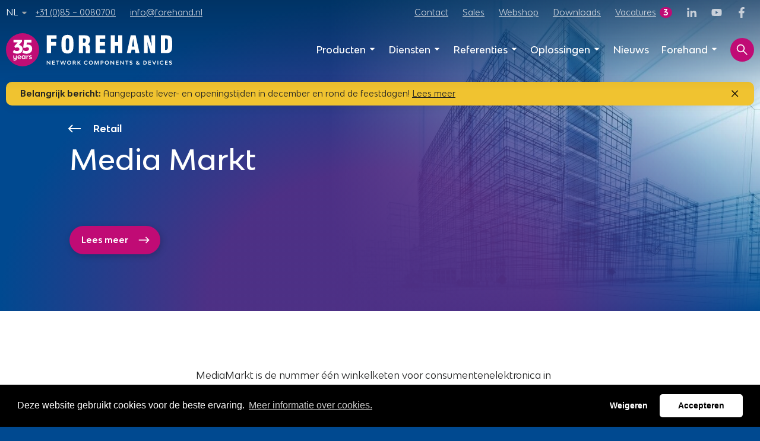

--- FILE ---
content_type: text/html; charset=UTF-8
request_url: https://www.forehand.nl/nl/project/79/media-markt
body_size: 11713
content:
<!DOCTYPE html>
<html lang="nl"  prefix="og: http://ogp.me/ns#">
<head>
    <base href="https://www.forehand.nl">

    <meta charset="utf-8">
    <meta name="viewport" content="width=device-width, initial-scale=1.0, user-scalable=no">

    <title>Media Markt - Forehand</title>
    <meta name="description" content="">
    <meta property="og:title" content="Media Markt">

    <link rel="icon" href="/images/icons/favicon.ico" type="image/x-icon" />
    <link rel="shortcut icon" href="/images/icons/favicon.ico" type="image/x-icon" />
    <link rel="apple-touch-icon-precomposed" sizes="57x57" href="https://www.forehand.nl/images/icons/apple-touch-icon-57x57.png">
    <link rel="apple-touch-icon-precomposed" sizes="114x114" href="https://www.forehand.nl/images/icons/apple-touch-icon-114x114.png">
    <link rel="apple-touch-icon-precomposed" sizes="72x72" href="https://www.forehand.nl/images/icons/apple-touch-icon-72x72.png">
    <link rel="apple-touch-icon-precomposed" sizes="144x144" href="https://www.forehand.nl/images/icons/apple-touch-icon-144x144.png">
    <link rel="apple-touch-icon-precomposed" sizes="60x60" href="https://www.forehand.nl/images/icons/apple-touch-icon-60x60.png">
    <link rel="apple-touch-icon-precomposed" sizes="120x120" href="https://www.forehand.nl/images/icons/apple-touch-icon-120x120.png">
    <link rel="apple-touch-icon-precomposed" sizes="76x76" href="https://www.forehand.nl/images/icons/apple-touch-icon-76x76.png">
    <link rel="apple-touch-icon-precomposed" sizes="152x152" href="https://www.forehand.nl/images/icons/apple-touch-icon-152x152.png">
    <link rel="icon" type="image/png" href="https://www.forehand.nl/images/icons/favicon-196x196.png" sizes="196x196">
    <link rel="icon" type="image/png" href="https://www.forehand.nl/images/icons/favicon-96x96.png" sizes="96x96">
    <link rel="icon" type="image/png" href="https://www.forehand.nl/images/icons/favicon-32x32.png" sizes="32x32">
    <link rel="icon" type="image/png" href="https://www.forehand.nl/images/icons/favicon-16x16.png" sizes="16x16">
    <link rel="icon" type="image/png" href="https://www.forehand.nl/images/icons/favicon-128.png" sizes="128x128">
    <meta name="application-name" content="Forehand">
    <meta name="msapplication-TileColor" content="#FFFFFF">
    <meta name="msapplication-TileImage" content="https://www.forehand.nl/images/icons/mstile-144x144.png">
    <meta name="msapplication-square70x70logo" content="https://www.forehand.nl/images/icons/mstile-70x70.png">
    <meta name="msapplication-square150x150logo" content="https://www.forehand.nl/images/icons/mstile-150x150.png">
    <meta name="msapplication-wide310x150logo" content="https://www.forehand.nl/images/icons/mstile-310x150.png">
    <meta name="msapplication-square310x310logo" content="https://www.forehand.nl/images/icons/mstile-310x310.png">
    
    <link href="https://www.forehand.nl/nl/project/79/media-markt" rel="canonical">

    <link rel="preload" href="/fonts/BwModelicaSS01-Medium.woff2" as="font" type="font/woff2" crossorigin>
    <link rel="preload" href="/fonts/BwModelicaSS01-Regular.woff2" as="font" type="font/woff2" crossorigin>
    <link rel="preload" href="/fonts/BwModelicaSS01-Bold.woff2" as="font" type="font/woff2" crossorigin>

            <link rel="stylesheet" type="text/css" href="https://www.forehand.nl/css/main-6fb7955677da1f0fe741.min.css">
    
    
    <script>
        window.addEventListener("load", function(){
            function setCookie(name,value,days) {
                var expires = "";
                if (days) {
                    var date = new Date();
                    date.setTime(date.getTime() + (days*24*60*60*1000));
                    expires = "; expires=" + date.toUTCString();
                }
                document.cookie = name + "=" + (value || "")  + expires + "; path=/";
            }

            window.cookieconsent.initialise({
                "palette": {
                    "popup": {
                        "background": "#000000"
                    },
                    "button": {
                        "background": "#ffffff"
                    }
                },
                onStatusChange: function(status, chosenBefore) {
                    location.reload();
                },
                onRevokeChoice: function() {
                    location.reload();
                },
                "content": {
                    "header": "Cookiebeleid",
                    "message": "Deze website gebruikt cookies voor de beste ervaring.",
                    "dismiss": "Begrepen",
                    "allow": "Accepteren",
                    "deny": "Weigeren",
                    "link": "Meer informatie over cookies.",
                    "href": "https://www.forehand.nl/nl/cookies",
                    "close": '&#x274c;',
                    "policy": "Cookiebeleid",
                    "target": '_blank',
                },
                "theme": "classic",
                "type": "opt-out"
            })});
    </script>
    

            <!-- Google Tag Manager -->
        <script>(function(w,d,s,l,i){w[l]=w[l]||[];w[l].push({'gtm.start':
                    new Date().getTime(),event:'gtm.js'});var f=d.getElementsByTagName(s)[0],
                j=d.createElement(s),dl=l!='dataLayer'?'&l='+l:'';j.async=true;j.src=
                'https://www.googletagmanager.com/gtm.js?id='+i+dl;f.parentNode.insertBefore(j,f);
            })(window,document,'script','dataLayer','GTM-TZVGXZ9');</script>
        <!-- End Google Tag Manager -->
    
    
</head>
<body class="body body--primary ">
    <!-- Google Tag Manager (noscript) -->
    <noscript><iframe src="https://www.googletagmanager.com/ns.html?id=GTM-TZVGXZ9"
                      height="0" width="0" style="display:none;visibility:hidden"></iframe></noscript>
    <!-- End Google Tag Manager (noscript) -->

    <div class="barba-bg"></div>

        <div id="barba-wrapper" class="barba-wrapper">
            <div class="barba-container">
                

                <div id="app" class="site">
                    <header-component inline-template :is-fullscreen="fullscreen" :has-topbar="true" v-cloak>
    <header class="header"
            :class="{ 'header--expanded': menuExpanded, 'header--fullscreen': fullscreen, 'header--scrolled': scrolled, 'header--inverted': !scrolled &amp;&amp; !menuExpanded, 'header--show-topbar': hasTopbar && showTopBar}"
            ref="header">
        <div class="header__top" v-if="hasTopbar">
            <div class="header__container header__container--nowrap">
                <div class="d-flex">
                                            <div class="header__language-switch">
                            <!-- Language switch: Only render for multi-language -->
                            <language-switch inline-template :scrolled="scrolled">
        <ul class="language-switch" :class="{ 'language-switch--inverted' : true && !scrolled }">
            <li class="language-switch__language">
            <span class="language-switch__language-inner">
                nl

                <svg xmlns="http://www.w3.org/2000/svg" width="24" height="24" viewBox="0 0 24 24" fill="none" class=""><path d="M5.707 9.707C5.077 9.077 5.523 8 6.414 8h11.172c.89 0 1.337 1.077.707 1.707l-5.586 5.586a1 1 0 01-1.414 0L5.707 9.707z" fill="#222323"/></svg>
            </span>
                <ul class="language-switch__list">
                    <language-switch-item inline-template>
    <li class="language-switch language-switch__list-item  language-switch__list-item--nl language-switch__list-item--active">
        <a href="/nl/" title="Nederlands" class="language-switch__link no-barba">
            Nederlands
        </a>
    </li>
</language-switch-item><language-switch-item inline-template>
    <li class="language-switch language-switch__list-item  language-switch__list-item--en">
        <a href="/en/" title="English" class="language-switch__link no-barba">
            English
        </a>
    </li>
</language-switch-item>                </ul>
            </li>
        </ul>
    </language-switch>
                        </div>
                    
                    <div class="priority-navigation" :class="{ 'priority-navigation--inverted' : true && !scrolled }">
                        <nav class="priority-navigation__list priority-navigation__list--extra">
                            <div class="priority-navigation__list-item">
                                <a href="tel:+31 (0)85 – 0080700" title="+31 (0)85 – 0080700" class="priority-navigation__link">
                                    +31 (0)85 – 0080700                                </a>
                            </div>

                            <div class="priority-navigation__list-item">
                                <a href="mailto:info@forehand.nl" title="info@forehand.nl" class="priority-navigation__link">
                                    info@forehand.nl                                </a>
                            </div>
                        </nav>
                    </div>
                </div>

                <div class="header__priority-navigation">
                    <!-- priority menu: Only render when items are present -->
                    <priority-navigation inline-template :scrolled="scrolled" :menu-expanded="menuExpanded">
    <div class="priority-navigation"
         :class="{ 'priority-navigation--inverted' : !scrolled &amp;&amp; !menuExpanded }">
        <nav class="priority-navigation__list" ref="priorityNavigationList"
             :class="{ 'priority-navigation__list--scrolled-left': !scrolledToLeft && scrolledToRight, 'priority-navigation__list--scrolled-right': !scrolledToRight && scrolledToLeft }">

                            <priority-navigation-item inline-template>
    <div class="priority-navigation__list-item">
        <a href="https://www.forehand.nl/nl/contact" title="Contact" class="priority-navigation__link"
           :class="{ 'priority-navigation__link--active': false }"
            >
            Contact
        </a>
    </div>
</priority-navigation-item>
<priority-navigation-item inline-template>
    <div class="priority-navigation__list-item">
        <a href="https://www.forehand.nl/nl/sales" title="Sales" class="priority-navigation__link"
           :class="{ 'priority-navigation__link--active': false }"
            >
            Sales
        </a>
    </div>
</priority-navigation-item>
<priority-navigation-item inline-template>
    <div class="priority-navigation__list-item">
        <a href="https://ipstore.nl/" title="Webshop" class="priority-navigation__link"
           :class="{ 'priority-navigation__link--active': false }"
            target=&quot;_blank&quot;>
            Webshop
        </a>
    </div>
</priority-navigation-item>
<priority-navigation-item inline-template>
    <div class="priority-navigation__list-item">
        <a href="https://www.forehand.nl/nl/downloads" title="Downloads" class="priority-navigation__link"
           :class="{ 'priority-navigation__link--active': false }"
            >
            Downloads
        </a>
    </div>
</priority-navigation-item>
            
                                            <div class="priority-navigation__list-item">
                    <a href="https://www.forehand.nl/nl/werken-bij" title="Vacatures"
                       class="priority-navigation__link"
                       :class="{ 'priority-navigation__link--active': false }">
                        Vacatures                    </a>
                    <span class="badge badge--secondary priority-navigation__badge">3</span>
                </div>
            
            <div class="priority-navigation__list-item">
                <a target="_blank" href="https://www.linkedin.com/company/forehand-electronic-extensions-bv" title="LinkedIn" class="priority-navigation__link">
                    <svg xmlns="http://www.w3.org/2000/svg" width="24" height="24" viewBox="0 0 24 24" class=""><path d="M6.2 22.5H1.848V8.48H6.2V22.5zM4.022 6.567C2.63 6.567 1.5 5.414 1.5 4.022a2.521 2.521 0 015.043 0c0 1.392-1.13 2.545-2.522 2.545zM22.495 22.5h-4.344v-6.825c0-1.627-.033-3.713-2.264-3.713-2.263 0-2.61 1.768-2.61 3.596V22.5h-4.35V8.48h4.176v1.912h.061c.582-1.101 2.002-2.264 4.12-2.264 4.406 0 5.216 2.902 5.216 6.67V22.5h-.005z"/></svg>
                </a>
            </div>
            <div class="priority-navigation__list-item">
                <a target="_blank" href="https://www.youtube.com/channel/UCePsS9KQWIxgixASwj8L5XQ" title="YouTube" class="priority-navigation__link">
                    <svg xmlns="http://www.w3.org/2000/svg" width="24" height="24" viewBox="0 0 24 24" class=""><path d="M22.902 6.503A2.86 2.86 0 0020.89 4.48C19.116 4 12 4 12 4s-7.116 0-8.89.479a2.86 2.86 0 00-2.012 2.024C.622 8.29.622 12.016.622 12.016s0 3.727.476 5.513A2.817 2.817 0 003.11 19.52C4.884 20 12 20 12 20s7.116 0 8.89-.479a2.817 2.817 0 002.012-1.992c.476-1.786.476-5.513.476-5.513s0-3.726-.476-5.513zM9.672 15.4V8.633l5.948 3.383L9.673 15.4z"/></svg>
                </a>
            </div>
            <div class="priority-navigation__list-item">
                <a target="_blank" href="https://www.facebook.com/ForehandRotterdam" title="Facebook" class="priority-navigation__link">
                    <svg xmlns="http://www.w3.org/2000/svg" width="24" height="24" viewBox="0 0 24 24" class=""><path d="M17.585 13.5l.666-4.343h-4.167V6.338c0-1.188.582-2.347 2.448-2.347h1.895V.293S16.707 0 15.064 0c-3.432 0-5.676 2.08-5.676 5.846v3.31H5.573V13.5h3.815V24h4.696V13.5h3.5z"/></svg>
                </a>
            </div>
        </nav>
    </div>
</priority-navigation>
                </div>
            </div>
        </div>

        <div class="header__main">
            <div class="header__container">
                <a href="https://www.forehand.nl/nl" title="Forehand" class="header__logo header__logo--anniversary">
                    <svg xmlns="http://www.w3.org/2000/svg" width="570" height="114" viewBox="0 0 570.4 114" class=""><path class="text" fill="#004289" d="M139.8 94.6h1.6l8.3 9v-9h2.5v13.2h-1.6l-8.3-8.9v8.9h-2.5V94.6zm27.8 11.1v2.1h-9.1V94.6h9v2.1H161v3.4h5.9v2.1H161v3.6h6.6zm14.9-9h-4v11.1H176V96.7h-4v-2.1h10.6v2.1zm23.7-2.1l-4.6 13.2h-2.3l-3.2-9.7-3.2 9.7h-2.3L186 94.6h2.7l3.2 9.8 3.1-9.8h2.4l3.1 9.8 3.2-9.8h2.7zm3.6 6.6c0-4.1 2.8-6.8 7-6.8s6.9 2.7 6.9 6.8-2.8 6.8-6.9 6.8-7-2.7-7-6.8zm11.3 0c0-2.8-1.7-4.7-4.3-4.7s-4.3 1.9-4.3 4.7 1.8 4.7 4.3 4.7 4.3-1.9 4.3-4.7zm13.3 1.7h-2.7v4.9h-2.5V94.6h5.5c2.8 0 4.6 1.7 4.6 4.2s-.9 3-2.4 3.7l3.5 5.3h-3l-3-4.9zm-2.7-2h2.6c1.5 0 2.5-.8 2.5-2.1s-.9-2.1-2.3-2.1h-2.7v4.2zm17.5 1.2H248v5.7h-2.5V94.6h2.5v5.4h1.2l4.2-5.4h3l-5.1 6.4 5.3 6.8h-3l-4.4-5.7zm18.6-.9c0-4.1 2.8-6.8 7-6.8s3.9.7 5.2 2.1l-1.6 1.6c-.8-1-2-1.6-3.6-1.6-2.7 0-4.4 1.9-4.4 4.7s1.8 4.7 4.5 4.7 3-.8 3.9-2.1l1.7 1.5c-1.3 1.7-3.2 2.7-5.6 2.7-4.2 0-7-2.7-7-6.8zm16.6 0c0-4.1 2.8-6.8 7-6.8s6.9 2.7 6.9 6.8-2.8 6.8-6.9 6.8-7-2.7-7-6.8zm11.3 0c0-2.8-1.7-4.7-4.3-4.7s-4.3 1.9-4.3 4.7 1.8 4.7 4.3 4.7 4.3-1.9 4.3-4.7zm20.7 6.6l-.5-9-4 9h-1.4l-4-9-.5 9h-2.5l.9-13.3h2.8l4.1 9.2 4.1-9.2h2.8l.9 13.3h-2.5zm18.4-9c0 2.7-1.9 4.5-4.7 4.5h-2.7v4.5h-2.5V94.6h5.4c2.8 0 4.6 1.7 4.6 4.3zm-2.5.1c0-1.4-.9-2.3-2.3-2.3h-2.6v4.5h2.6c1.4 0 2.3-.9 2.3-2.3zm7 2.3c0-4.1 2.8-6.8 7-6.8s6.9 2.7 6.9 6.8-2.8 6.8-6.9 6.8-7-2.7-7-6.8zm11.2 0c0-2.8-1.7-4.7-4.3-4.7s-4.3 1.9-4.3 4.7 1.8 4.7 4.3 4.7 4.3-1.9 4.3-4.7zm8.2-6.6h1.6l8.3 9v-9h2.5v13.2h-1.6l-8.3-8.9v8.9h-2.5V94.6zm27.8 11.1v2.1h-9.1V94.6h9v2.1h-6.5v3.4h5.9v2.1h-5.9v3.6h6.6zm5.6-11.1h1.6l8.3 9v-9h2.5v13.2h-1.6l-8.3-8.9v8.9h-2.5V94.6zm27.9 2.1h-4v11.1h-2.5V96.7h-4v-2.1h10.6v2.1zm4.4 9.6l.9-1.7c1.1.9 2.4 1.3 3.6 1.3s2.6-.6 2.6-1.6-1.1-1.5-2.8-2l-.8-.2c-2.2-.6-3.8-1.5-3.8-3.7s1.9-4 4.9-4 3.2.5 4.5 1.5l-1.1 1.8c-1-.8-2-1.2-3.3-1.2s-2.3.6-2.3 1.5 1.1 1.4 2.4 1.8l.8.2c2 .6 4.2 1.7 4.2 4s-2 3.9-5.1 3.9-3.5-.6-4.7-1.7zm34.7 1.5h-3.3l-1-1c-1.1.8-2.4 1.2-3.8 1.2s-2.5-.3-3.4-1c-.8-.7-1.2-1.5-1.2-2.6s.2-1.5.5-2c.3-.6 1-1.1 1.8-1.6-.4-.5-.8-1-.9-1.4s-.3-1-.3-1.5c0-.9.3-1.6 1-2.1s1.6-.8 2.7-.8 1.9.3 2.6.8c.6.5 1 1.2 1 2s-.2 1.3-.6 1.9c-.4.6-1 1.1-1.9 1.6l2.5 2.4c.4-.7.8-1.6 1.1-2.6h2.8c-.2.8-.5 1.5-.9 2.3-.4.7-.8 1.4-1.2 2l2.6 2.6zm-9.9-3.7c0 .5.2.9.6 1.2.4.3.9.4 1.4.4s1.4-.2 2-.5l-2.9-2.9c-.3.3-.6.5-.8.8s-.3.6-.3 1zm3.1-6.2c0-.3-.1-.5-.3-.7s-.5-.3-.8-.3-.7 0-.9.3c-.2.2-.3.4-.3.8 0 .5.3 1.1.8 1.7.5-.3.9-.6 1.2-.8.3-.3.4-.6.4-.9zm30.8 3.3c0 4-2.6 6.6-6.5 6.6h-5.2V94.6h5.2c3.9 0 6.5 2.6 6.5 6.6zm-2.6 0c0-2.7-1.6-4.5-3.9-4.5h-2.7v9h2.7c2.3 0 3.9-1.8 3.9-4.5zm17.3 4.5v2.1h-9.1V94.6h9v2.1h-6.5v3.4h5.9v2.1h-5.9v3.6h6.6zm4-11.1h2.7l4.1 10.1 4.1-10.1h2.7l-5.6 13.2h-2.3l-5.6-13.2zm18.3 0h2.5v13.2h-2.5V94.6zm8 6.6c0-4.1 2.8-6.8 7-6.8s3.9.7 5.2 2.1l-1.6 1.6c-.8-1-2-1.6-3.6-1.6-2.7 0-4.4 1.9-4.4 4.7s1.8 4.7 4.5 4.7 3-.8 3.9-2.1l1.7 1.5c-1.3 1.7-3.2 2.7-5.6 2.7-4.2 0-7-2.7-7-6.8zm26.8 4.5v2.1h-9.1V94.6h9v2.1h-6.5v3.4h5.9v2.1h-5.9v3.6h6.6zm5.2.6l.9-1.7c1.1.9 2.4 1.3 3.6 1.3s2.6-.6 2.6-1.6-1.1-1.5-2.8-2l-.8-.2c-2.2-.6-3.8-1.5-3.8-3.7s1.9-4 4.9-4 3.2.5 4.5 1.5l-1.1 1.8c-1-.8-2-1.2-3.3-1.2s-2.3.6-2.3 1.5 1.1 1.4 2.4 1.8l.8.2c2 .6 4.2 1.7 4.2 4s-2 3.9-5.1 3.9-3.5-.6-4.7-1.7zM140.3 7.2v61.2h14.4V42.5h17.6V30.2h-17.6V19.1h19V7.2h-33.4zm53.7 6.5c3.5-5.4 9.1-8 17.1-8s13.5 2.6 17 8c3.1 4.7 3.5 12.6 3.5 24.1s-.4 19.4-3.5 24.1c-3.5 5.4-9.1 8-17 8s-13.6-2.6-17.1-8c-3-4.6-3.4-12.5-3.4-24.1s.4-19.5 3.4-24.1m23 18.6c0-9.9 0-15-5.9-15s-5.9 5.1-5.9 15v11.1c0 10 .2 15 5.9 15s5.9-5 5.9-15V32.3zm33.1-25.1h16.1c8.1 0 13.6.3 17.3 3.3 3.6 2.9 5.2 7.1 5.2 12.8s-2.4 11.6-7.6 14.7c6.7 2.9 6.8 7 7 14.2v16.3h-14.3V60c0-2.7.2-4.7.2-6.3 0-7.1-1.4-9.8-6.8-9.8h-2.9v24.5h-14.2V7.2zm16 25.6c5.9 0 8.1-2.1 8.1-7.8s-2.3-7.2-8.1-7.2h-1.8v14.9h1.8m41.5-25.5v61.2h33.3V56h-19V42.6h17.6V30.3h-17.6V19.1h19V7.2h-33.3zm77.5 0v23.1h-11.2V7.2h-14.3v61.2h14.3V43h11.2v25.4h14.3V7.2h-14.3zm51.4 11.7l4.1 26.7h-8.2l4.2-26.7zm-8.4-11.7l-13.4 61.2h14.4l1.8-11.7h11.2l1.8 11.7h14.3L445 7.2h-17zm45.6 0h14.9L500.5 45c-.9-12.1-1.4-21.5-1.4-28.2V7.2h12.8v61.2h-15l-12-38.9c1.1 9.9 1.6 19.4 1.6 28.6v10.3h-12.9V7.2zm57.9 0h15.8c9.6 0 15.6 1 19.5 6.6 3.5 5.2 3.5 13 3.5 24s0 18.8-3.5 24c-3.8 5.6-9.9 6.6-19.5 6.6h-15.8V7.2zM546 57.3h2c3 0 5.1-.8 6.4-2.7 1.3-1.9 1.4-7.4 1.4-16.8V35c0-7.7 0-12.3-1.3-14-1.2-1.9-3.4-2.6-6.6-2.6H546v38.7z"/><circle fill="#bf0d75" cx="57" cy="57" r="57"/><path fill="#fff" d="M57.4 54.9c0-7.8-5.1-13.4-12.9-14.5L55 29.2v-6.8H26.2v9.2h14.2L28.9 44.8l3.1 5.9.9-.5c1.7-.9 3.6-1.4 5.7-1.4 4.7 0 7.6 2.3 7.6 6.1s-3.2 6.3-8.3 6.3S31 60 29 57.8l-1-1-4.3 8.3.5.5c3.1 3 8.5 4.8 14.6 4.8 11.1 0 18.3-6.1 18.3-15.5zm2.1-5.3l7 1 .3-.3c1.4-1.2 3.7-2 6-2 3.8 0 6.3 2.3 6.3 5.9s-3.7 7.1-9.2 7.1-7.4-1-9.7-2.9l-.3-.2c-.5 3.1-1.7 5.8-3.6 8.1 3.3 2.8 8.3 4.3 14.3 4.3 11.6 0 19.4-6.8 19.4-16.9s-6.5-14.5-15.7-14.5-2.5.1-3.7.3l1.2-7.7h16v-9.2H62.6l-3.3 26.6v.5h.2zM37.1 76.2v11.3c0 3.9-2.7 6.5-6.8 6.5s-3.7-.5-5-1.6l.7-2.5c1.3.9 2.6 1.3 4.2 1.3s3.7-1.5 3.7-3.8v-.2c-.9 1.1-2.3 1.7-3.8 1.7-2.8 0-4.8-2-4.8-4.9v-7.9h3.2v7.4c0 1.6 1.1 2.7 2.7 2.7s2.7-1.1 2.7-2.7v-7.4h3.2zM52 83.6h-9.1c.2 1.8 1.2 2.9 3 2.9s2.3-.6 3.1-1.5l2.4 1.2c-1.1 1.7-3.1 2.7-5.5 2.7-3.8 0-6.4-2.6-6.4-6.4s2.5-6.6 6.3-6.6 6.3 2.5 6.3 6.3v1.3zm-9-2.2h5.8c-.2-1.9-1.2-3-2.9-3s-2.7 1.1-2.9 3zm24.1-5.2v12.5h-3v-1.9c-.9 1.3-2.3 2.1-4.3 2.1-3.4 0-6-2.6-6-6.4s2.6-6.6 6-6.6 3.3.8 4.2 2.1v-1.9h3.1zM64 82.4c0-2.3-1.4-3.8-3.4-3.8s-3.4 1.5-3.4 3.8 1.4 3.8 3.4 3.8 3.4-1.5 3.4-3.8zm14-6.5l-.2 2.9c-2.6 0-4.3 1.3-4.3 3.1v6.7h-3.2V76.1h3v1.7c1-1.2 2.6-1.9 4.6-1.9zm1.1 11.6l1.2-1.9c1.2.7 2.4.9 3.6.9s2-.5 2-1.3-.9-1.2-2.1-1.5l-1-.3c-2.1-.6-3.6-1.4-3.6-3.3s2-4.1 4.9-4.1 3.5.4 4.7 1.2l-1.3 2.1c-1-.6-2.1-.8-3.2-.8s-1.9.4-1.9 1.1.8 1.1 1.9 1.4l1 .3c2.1.6 3.8 1.5 3.8 3.7s-2.1 3.9-5.2 3.9-3.6-.5-4.7-1.5z"/></svg>
                </a>

                <div class="header__buttons">
                    <a href="https://www.forehand.nl/nl/contact" class="header__mobile-button">
                        <svg xmlns="http://www.w3.org/2000/svg" width="24" height="24" viewBox="0 0 24 24" fill="none" class=""><path fill-rule="evenodd" clip-rule="evenodd" d="M3 6.018h18v.02l-9 7.65-9-7.65v-.02zm0 2.644V18h18V8.662l-9 7.65-9-7.65zM23 20V4H1v16h22z" fill="#000"/></svg>
                    </a>

                    <a href="https://www.forehand.nl/nl/zoeken" class="button button--secondary button--small button--icon-small  navigation-item" title="Zoeken">
                        <svg xmlns="http://www.w3.org/2000/svg" width="24" height="24" viewBox="0 0 24 24" class=""><path fill-rule="evenodd" clip-rule="evenodd" d="M15 9A6 6 0 113 9a6 6 0 0112 0zm-1.094 6.32a8 8 0 111.414-1.414l7.347 7.347-1.414 1.414-7.347-7.347z"/></svg>
                    </a>

                    <a href="https://www.forehand.nl/nl/contact" class="button button--icon button--primary button--small  button--icon-small navigation-item navigation-item__contact-button" title="Contact">
                        <svg xmlns="http://www.w3.org/2000/svg" width="24" height="24" viewBox="0 0 24 24" fill="none" class=""><path fill-rule="evenodd" clip-rule="evenodd" d="M3 6.018h18v.02l-9 7.65-9-7.65v-.02zm0 2.644V18h18V8.662l-9 7.65-9-7.65zM23 20V4H1v16h22z" fill="#000"/></svg>
                    </a>

                    <div class="header__menu-toggle hamburger hamburger--squeeze"
                         :class="{ 'is-active': menuExpanded, 'hamburger--inverted': !scrolled }"
                         @click="menuExpanded = !menuExpanded">
                        <div class="hamburger-box">
                            <div class="hamburger-inner"></div>
                        </div>
                    </div>
                </div>

                <div class="header__navigation">
                    <navigation-component inline-template :has-topbar="hasTopbar" :topbar-visible="showTopBar" :menu-expanded="menuExpanded" @close-menu="menuExpanded = false" :is-paginated="true">
    <nav class="navigation" :class="{ 'navigation--active': menuExpanded, 'navigation--topbar-visible' : hasTopbar && topbarVisible }" ref="scrollLock">
        <div class="navigation__header" :class="{ 'navigation__header--topbar-visible' : hasTopbar && topbarVisible }">
            <div class="navigation__container">
                <button class="button button--primary button--icon button--icon-small navigation__back"
                        :class="{ 'navigation__back--active': isPaginated && activeSubLevel >= 1 }"
                        @click="decrementActiveSubLevel">
                    <svg xmlns="http://www.w3.org/2000/svg" width="24" height="24" viewBox="0 0 24 24" class=""><path fill-rule="evenodd" clip-rule="evenodd" d="M9.707 6.707L8.293 5.293 1.586 12l6.707 6.707 1.414-1.414L5.414 13H23v-2H5.414l4.293-4.293z"/></svg>
                </button>

                <div class="navigation__header-buttons">
                    <button class="header__menu-toggle hamburger hamburger--squeeze"
                            :class="{ 'is-active': menuExpanded}" @click="closeMenu">
                        <span class="navigation__close">Sluiten</span>

                        <div class="hamburger-box">
                            <div class="hamburger-inner"></div>
                        </div>
                    </button>
                </div>
            </div>
        </div>

        <ul class="navigation__list" body-scroll-lock-ignore>
                            <navigation-item inline-template
                 :is-paginated="isPaginated"
                 :sub-level="1"
                 :has-sub="false"
                 :active-sub-level="activeSubLevel"
                 @increment-active-sub-level="incrementActiveSubLevel"
                 :is-sub="false">
    <li class="navigation-item"
        :class="{ 'navigation-item--paginated': isPaginated, 'navigation-item--active': isActive, 'navigation-item--inverted': !scrolled }">
        
        <a href="https://www.forehand.nl/nl" title="" class="navigation-item__link">
            

                    </a>

            </li>
</navigation-item>
                            <navigation-item inline-template
                 :is-paginated="isPaginated"
                 :sub-level="1"
                 :has-sub="true"
                 :active-sub-level="activeSubLevel"
                 @increment-active-sub-level="incrementActiveSubLevel"
                 :is-sub="false">
    <li class="navigation-item navigation-item--has-sub"
        :class="{ 'navigation-item--paginated': isPaginated, 'navigation-item--active': isActive, 'navigation-item--inverted': !scrolled }">
                    <span class="navigation-item__link-navigation-handler"
                  @click="navigationHandler">
            </span>
        
        <a href="https://www.forehand.nl/nl/producten" title="Producten" class="navigation-item__link">
            Producten

                            <span class="navigation-item__sub-icon navigation-item__sub-icon--desktop">
                    <svg xmlns="http://www.w3.org/2000/svg" width="24" height="24" viewBox="0 0 24 24" fill="none" class=""><path d="M5.707 9.707C5.077 9.077 5.523 8 6.414 8h11.172c.89 0 1.337 1.077.707 1.707l-5.586 5.586a1 1 0 01-1.414 0L5.707 9.707z" fill="#222323"/></svg>
                </span>

                <span class="navigation-item__sub-icon navigation-item__sub-icon--mobile" v-if="isPaginated">
                    <svg xmlns="http://www.w3.org/2000/svg" width="24" height="24" viewBox="0 0 24 24" class=""><path fill-rule="evenodd" clip-rule="evenodd" d="M18.586 11H1v2h17.586l-4.293 4.293 1.414 1.414L22.414 12l-6.707-6.707-1.414 1.414L18.586 11z"/></svg>
                </span>
                    </a>

                    <ul class="navigation-item__sub-list navigation-item__sub-list--has-topbar"
                :class="{ 'navigation-item__sub-list--sub': isSub }" body-scroll-lock-ignore>
                <li v-if="isPaginated">
                    <a href="https://www.forehand.nl/nl/producten" title="Producten" class="navigation-item__link navigation-item__link--parent">
                        Producten
                    </a>
                </li>
                                                            <navigation-item inline-template
                 :is-paginated="isPaginated"
                 :sub-level="2"
                 :has-sub="false"
                 :active-sub-level="activeSubLevel"
                 @increment-active-sub-level="incrementActiveSubLevel"
                 :is-sub="false">
    <li class="navigation-item navigation-item--sub"
        :class="{ 'navigation-item--paginated': isPaginated, 'navigation-item--active': isActive, 'navigation-item--inverted': !scrolled }">
        
        <a href="https://www.forehand.nl/nl/producten/4/netwerkinfrastructuren" title="Netwerkinfrastructuren" class="navigation-item__link">
            Netwerkinfrastructuren

                    </a>

            </li>
</navigation-item>
                                            <navigation-item inline-template
                 :is-paginated="isPaginated"
                 :sub-level="2"
                 :has-sub="false"
                 :active-sub-level="activeSubLevel"
                 @increment-active-sub-level="incrementActiveSubLevel"
                 :is-sub="false">
    <li class="navigation-item navigation-item--sub"
        :class="{ 'navigation-item--paginated': isPaginated, 'navigation-item--active': isActive, 'navigation-item--inverted': !scrolled }">
        
        <a href="https://www.forehand.nl/nl/producten/3/patch-en-serverkasten" title="Patch- en serverkasten" class="navigation-item__link">
            Patch- en serverkasten

                    </a>

            </li>
</navigation-item>
                                            <navigation-item inline-template
                 :is-paginated="isPaginated"
                 :sub-level="2"
                 :has-sub="false"
                 :active-sub-level="activeSubLevel"
                 @increment-active-sub-level="incrementActiveSubLevel"
                 :is-sub="false">
    <li class="navigation-item navigation-item--sub"
        :class="{ 'navigation-item--paginated': isPaginated, 'navigation-item--active': isActive, 'navigation-item--inverted': !scrolled }">
        
        <a href="https://www.forehand.nl/nl/producten/2/air-blown-fiber" title="Air blown fiber" class="navigation-item__link">
            Air blown fiber

                    </a>

            </li>
</navigation-item>
                                            <navigation-item inline-template
                 :is-paginated="isPaginated"
                 :sub-level="2"
                 :has-sub="false"
                 :active-sub-level="activeSubLevel"
                 @increment-active-sub-level="incrementActiveSubLevel"
                 :is-sub="false">
    <li class="navigation-item navigation-item--sub"
        :class="{ 'navigation-item--paginated': isPaginated, 'navigation-item--active': isActive, 'navigation-item--inverted': !scrolled }">
        
        <a href="https://www.forehand.nl/nl/producten/1/meet-en-testapparatuur" title="Meet- en testapparatuur" class="navigation-item__link">
            Meet- en testapparatuur

                    </a>

            </li>
</navigation-item>
                                            <navigation-item inline-template
                 :is-paginated="isPaginated"
                 :sub-level="2"
                 :has-sub="false"
                 :active-sub-level="activeSubLevel"
                 @increment-active-sub-level="incrementActiveSubLevel"
                 :is-sub="false">
    <li class="navigation-item navigation-item--sub"
        :class="{ 'navigation-item--paginated': isPaginated, 'navigation-item--active': isActive, 'navigation-item--inverted': !scrolled }">
        
        <a href="https://www.forehand.nl/nl/producten/8/actieve-netwerkapparatuur" title="Actieve netwerkapparatuur" class="navigation-item__link">
            Actieve netwerkapparatuur

                    </a>

            </li>
</navigation-item>
                                            <navigation-item inline-template
                 :is-paginated="isPaginated"
                 :sub-level="2"
                 :has-sub="false"
                 :active-sub-level="activeSubLevel"
                 @increment-active-sub-level="incrementActiveSubLevel"
                 :is-sub="false">
    <li class="navigation-item navigation-item--sub"
        :class="{ 'navigation-item--paginated': isPaginated, 'navigation-item--active': isActive, 'navigation-item--inverted': !scrolled }">
        
        <a href="https://www.forehand.nl/nl/producten/11/smart-lighting" title="Smart lighting" class="navigation-item__link">
            Smart lighting

                    </a>

            </li>
</navigation-item>
                                            <navigation-item inline-template
                 :is-paginated="isPaginated"
                 :sub-level="2"
                 :has-sub="false"
                 :active-sub-level="activeSubLevel"
                 @increment-active-sub-level="incrementActiveSubLevel"
                 :is-sub="false">
    <li class="navigation-item navigation-item--sub"
        :class="{ 'navigation-item--paginated': isPaginated, 'navigation-item--active': isActive, 'navigation-item--inverted': !scrolled }">
        
        <a href="https://www.forehand.nl/nl/producten/12/videodistributie" title="Videodistributie" class="navigation-item__link">
            Videodistributie

                    </a>

            </li>
</navigation-item>
                                            <navigation-item inline-template
                 :is-paginated="isPaginated"
                 :sub-level="2"
                 :has-sub="false"
                 :active-sub-level="activeSubLevel"
                 @increment-active-sub-level="incrementActiveSubLevel"
                 :is-sub="false">
    <li class="navigation-item navigation-item--sub"
        :class="{ 'navigation-item--paginated': isPaginated, 'navigation-item--active': isActive, 'navigation-item--inverted': !scrolled }">
        
        <a href="https://www.forehand.nl/nl/producten/14/ups-systemen" title="UPS-systemen" class="navigation-item__link">
            UPS-systemen

                    </a>

            </li>
</navigation-item>
                                            <navigation-item inline-template
                 :is-paginated="isPaginated"
                 :sub-level="2"
                 :has-sub="false"
                 :active-sub-level="activeSubLevel"
                 @increment-active-sub-level="incrementActiveSubLevel"
                 :is-sub="false">
    <li class="navigation-item navigation-item--sub"
        :class="{ 'navigation-item--paginated': isPaginated, 'navigation-item--active': isActive, 'navigation-item--inverted': !scrolled }">
        
        <a href="https://www.forehand.nl/nl/producten/16/pdu-systemen" title="PDU-systemen" class="navigation-item__link">
            PDU-systemen

                    </a>

            </li>
</navigation-item>
                                            <navigation-item inline-template
                 :is-paginated="isPaginated"
                 :sub-level="2"
                 :has-sub="false"
                 :active-sub-level="activeSubLevel"
                 @increment-active-sub-level="incrementActiveSubLevel"
                 :is-sub="false">
    <li class="navigation-item navigation-item--sub"
        :class="{ 'navigation-item--paginated': isPaginated, 'navigation-item--active': isActive, 'navigation-item--inverted': !scrolled }">
        
        <a href="https://www.forehand.nl/nl/producten/15/medische-ethernet-isolatoren" title="Medische ethernet isolatoren" class="navigation-item__link">
            Medische ethernet isolatoren

                    </a>

            </li>
</navigation-item>
                                                </ul>
            </li>
</navigation-item>
                            <navigation-item inline-template
                 :is-paginated="isPaginated"
                 :sub-level="1"
                 :has-sub="true"
                 :active-sub-level="activeSubLevel"
                 @increment-active-sub-level="incrementActiveSubLevel"
                 :is-sub="false">
    <li class="navigation-item navigation-item--has-sub"
        :class="{ 'navigation-item--paginated': isPaginated, 'navigation-item--active': isActive, 'navigation-item--inverted': !scrolled }">
                    <span class="navigation-item__link-navigation-handler"
                  @click="navigationHandler">
            </span>
        
        <a href="https://www.forehand.nl/nl/diensten" title="Diensten" class="navigation-item__link">
            Diensten

                            <span class="navigation-item__sub-icon navigation-item__sub-icon--desktop">
                    <svg xmlns="http://www.w3.org/2000/svg" width="24" height="24" viewBox="0 0 24 24" fill="none" class=""><path d="M5.707 9.707C5.077 9.077 5.523 8 6.414 8h11.172c.89 0 1.337 1.077.707 1.707l-5.586 5.586a1 1 0 01-1.414 0L5.707 9.707z" fill="#222323"/></svg>
                </span>

                <span class="navigation-item__sub-icon navigation-item__sub-icon--mobile" v-if="isPaginated">
                    <svg xmlns="http://www.w3.org/2000/svg" width="24" height="24" viewBox="0 0 24 24" class=""><path fill-rule="evenodd" clip-rule="evenodd" d="M18.586 11H1v2h17.586l-4.293 4.293 1.414 1.414L22.414 12l-6.707-6.707-1.414 1.414L18.586 11z"/></svg>
                </span>
                    </a>

                    <ul class="navigation-item__sub-list navigation-item__sub-list--has-topbar"
                :class="{ 'navigation-item__sub-list--sub': isSub }" body-scroll-lock-ignore>
                <li v-if="isPaginated">
                    <a href="https://www.forehand.nl/nl/diensten" title="Diensten" class="navigation-item__link navigation-item__link--parent">
                        Diensten
                    </a>
                </li>
                                                            <navigation-item inline-template
                 :is-paginated="isPaginated"
                 :sub-level="2"
                 :has-sub="false"
                 :active-sub-level="activeSubLevel"
                 @increment-active-sub-level="incrementActiveSubLevel"
                 :is-sub="false">
    <li class="navigation-item navigation-item--sub"
        :class="{ 'navigation-item--paginated': isPaginated, 'navigation-item--active': isActive, 'navigation-item--inverted': !scrolled }">
        
        <a href="https://www.forehand.nl/nl/diensten/advies" title="Advies" class="navigation-item__link">
            Advies

                    </a>

            </li>
</navigation-item>
                                            <navigation-item inline-template
                 :is-paginated="isPaginated"
                 :sub-level="2"
                 :has-sub="false"
                 :active-sub-level="activeSubLevel"
                 @increment-active-sub-level="incrementActiveSubLevel"
                 :is-sub="false">
    <li class="navigation-item navigation-item--sub"
        :class="{ 'navigation-item--paginated': isPaginated, 'navigation-item--active': isActive, 'navigation-item--inverted': !scrolled }">
        
        <a href="https://www.forehand.nl/nl/diensten/trainingen" title="Trainingen" class="navigation-item__link">
            Trainingen

                    </a>

            </li>
</navigation-item>
                                            <navigation-item inline-template
                 :is-paginated="isPaginated"
                 :sub-level="2"
                 :has-sub="false"
                 :active-sub-level="activeSubLevel"
                 @increment-active-sub-level="incrementActiveSubLevel"
                 :is-sub="false">
    <li class="navigation-item navigation-item--sub"
        :class="{ 'navigation-item--paginated': isPaginated, 'navigation-item--active': isActive, 'navigation-item--inverted': !scrolled }">
        
        <a href="https://www.forehand.nl/nl/diensten/prefaboplossingen" title="Prefab oplossingen" class="navigation-item__link">
            Prefab oplossingen

                    </a>

            </li>
</navigation-item>
                                            <navigation-item inline-template
                 :is-paginated="isPaginated"
                 :sub-level="2"
                 :has-sub="false"
                 :active-sub-level="activeSubLevel"
                 @increment-active-sub-level="incrementActiveSubLevel"
                 :is-sub="false">
    <li class="navigation-item navigation-item--sub"
        :class="{ 'navigation-item--paginated': isPaginated, 'navigation-item--active': isActive, 'navigation-item--inverted': !scrolled }">
        
        <a href="https://www.forehand.nl/nl/diensten/installatieondersteuning" title="Installatie ondersteuning" class="navigation-item__link">
            Installatie ondersteuning

                    </a>

            </li>
</navigation-item>
                                            <navigation-item inline-template
                 :is-paginated="isPaginated"
                 :sub-level="2"
                 :has-sub="false"
                 :active-sub-level="activeSubLevel"
                 @increment-active-sub-level="incrementActiveSubLevel"
                 :is-sub="false">
    <li class="navigation-item navigation-item--sub"
        :class="{ 'navigation-item--paginated': isPaginated, 'navigation-item--active': isActive, 'navigation-item--inverted': !scrolled }">
        
        <a href="https://www.forehand.nl/nl/diensten/projectbegeleiding" title="Projectbegeleiding" class="navigation-item__link">
            Projectbegeleiding

                    </a>

            </li>
</navigation-item>
                                            <navigation-item inline-template
                 :is-paginated="isPaginated"
                 :sub-level="2"
                 :has-sub="false"
                 :active-sub-level="activeSubLevel"
                 @increment-active-sub-level="incrementActiveSubLevel"
                 :is-sub="false">
    <li class="navigation-item navigation-item--sub"
        :class="{ 'navigation-item--paginated': isPaginated, 'navigation-item--active': isActive, 'navigation-item--inverted': !scrolled }">
        
        <a href="https://www.forehand.nl/nl/diensten/certificering" title="Certificering" class="navigation-item__link">
            Certificering

                    </a>

            </li>
</navigation-item>
                                            <navigation-item inline-template
                 :is-paginated="isPaginated"
                 :sub-level="2"
                 :has-sub="false"
                 :active-sub-level="activeSubLevel"
                 @increment-active-sub-level="incrementActiveSubLevel"
                 :is-sub="false">
    <li class="navigation-item navigation-item--sub"
        :class="{ 'navigation-item--paginated': isPaginated, 'navigation-item--active': isActive, 'navigation-item--inverted': !scrolled }">
        
        <a href="https://www.forehand.nl/nl/diensten/leveringen" title="Leveringen" class="navigation-item__link">
            Leveringen

                    </a>

            </li>
</navigation-item>
                                            <navigation-item inline-template
                 :is-paginated="isPaginated"
                 :sub-level="2"
                 :has-sub="false"
                 :active-sub-level="activeSubLevel"
                 @increment-active-sub-level="incrementActiveSubLevel"
                 :is-sub="false">
    <li class="navigation-item navigation-item--sub"
        :class="{ 'navigation-item--paginated': isPaginated, 'navigation-item--active': isActive, 'navigation-item--inverted': !scrolled }">
        
        <a href="https://www.forehand.nl/nl/diensten/logistiek" title="Logistiek" class="navigation-item__link">
            Logistiek

                    </a>

            </li>
</navigation-item>
                                                </ul>
            </li>
</navigation-item>
                            <navigation-item inline-template
                 :is-paginated="isPaginated"
                 :sub-level="1"
                 :has-sub="true"
                 :active-sub-level="activeSubLevel"
                 @increment-active-sub-level="incrementActiveSubLevel"
                 :is-sub="false">
    <li class="navigation-item navigation-item--has-sub"
        :class="{ 'navigation-item--paginated': isPaginated, 'navigation-item--active': isActive, 'navigation-item--inverted': !scrolled }">
                    <span class="navigation-item__link-navigation-handler"
                  @click="navigationHandler">
            </span>
        
        <a href="https://www.forehand.nl/nl/projecten" title="Referenties" class="navigation-item__link">
            Referenties

                            <span class="navigation-item__sub-icon navigation-item__sub-icon--desktop">
                    <svg xmlns="http://www.w3.org/2000/svg" width="24" height="24" viewBox="0 0 24 24" fill="none" class=""><path d="M5.707 9.707C5.077 9.077 5.523 8 6.414 8h11.172c.89 0 1.337 1.077.707 1.707l-5.586 5.586a1 1 0 01-1.414 0L5.707 9.707z" fill="#222323"/></svg>
                </span>

                <span class="navigation-item__sub-icon navigation-item__sub-icon--mobile" v-if="isPaginated">
                    <svg xmlns="http://www.w3.org/2000/svg" width="24" height="24" viewBox="0 0 24 24" class=""><path fill-rule="evenodd" clip-rule="evenodd" d="M18.586 11H1v2h17.586l-4.293 4.293 1.414 1.414L22.414 12l-6.707-6.707-1.414 1.414L18.586 11z"/></svg>
                </span>
                    </a>

                    <ul class="navigation-item__sub-list navigation-item__sub-list--has-topbar"
                :class="{ 'navigation-item__sub-list--sub': isSub }" body-scroll-lock-ignore>
                <li v-if="isPaginated">
                    <a href="https://www.forehand.nl/nl/projecten" title="Referenties" class="navigation-item__link navigation-item__link--parent">
                        Referenties
                    </a>
                </li>
                                                            <navigation-item inline-template
                 :is-paginated="isPaginated"
                 :sub-level="2"
                 :has-sub="false"
                 :active-sub-level="activeSubLevel"
                 @increment-active-sub-level="incrementActiveSubLevel"
                 :is-sub="false">
    <li class="navigation-item navigation-item--sub"
        :class="{ 'navigation-item--paginated': isPaginated, 'navigation-item--active': isActive, 'navigation-item--inverted': !scrolled }">
        
        <a href="https://www.forehand.nl/nl/projecten/7/zorg" title="Zorg" class="navigation-item__link">
            Zorg

                    </a>

            </li>
</navigation-item>
                                            <navigation-item inline-template
                 :is-paginated="isPaginated"
                 :sub-level="2"
                 :has-sub="false"
                 :active-sub-level="activeSubLevel"
                 @increment-active-sub-level="incrementActiveSubLevel"
                 :is-sub="false">
    <li class="navigation-item navigation-item--sub"
        :class="{ 'navigation-item--paginated': isPaginated, 'navigation-item--active': isActive, 'navigation-item--inverted': !scrolled }">
        
        <a href="https://www.forehand.nl/nl/projecten/5/onderwijs" title="Onderwijs" class="navigation-item__link">
            Onderwijs

                    </a>

            </li>
</navigation-item>
                                            <navigation-item inline-template
                 :is-paginated="isPaginated"
                 :sub-level="2"
                 :has-sub="false"
                 :active-sub-level="activeSubLevel"
                 @increment-active-sub-level="incrementActiveSubLevel"
                 :is-sub="false">
    <li class="navigation-item navigation-item--sub"
        :class="{ 'navigation-item--paginated': isPaginated, 'navigation-item--active': isActive, 'navigation-item--inverted': !scrolled }">
        
        <a href="https://www.forehand.nl/nl/projecten/6/retail" title="Retail" class="navigation-item__link">
            Retail

                    </a>

            </li>
</navigation-item>
                                            <navigation-item inline-template
                 :is-paginated="isPaginated"
                 :sub-level="2"
                 :has-sub="false"
                 :active-sub-level="activeSubLevel"
                 @increment-active-sub-level="incrementActiveSubLevel"
                 :is-sub="false">
    <li class="navigation-item navigation-item--sub"
        :class="{ 'navigation-item--paginated': isPaginated, 'navigation-item--active': isActive, 'navigation-item--inverted': !scrolled }">
        
        <a href="https://www.forehand.nl/nl/projecten/1/hospitality" title="Hospitality" class="navigation-item__link">
            Hospitality

                    </a>

            </li>
</navigation-item>
                                            <navigation-item inline-template
                 :is-paginated="isPaginated"
                 :sub-level="2"
                 :has-sub="false"
                 :active-sub-level="activeSubLevel"
                 @increment-active-sub-level="incrementActiveSubLevel"
                 :is-sub="false">
    <li class="navigation-item navigation-item--sub"
        :class="{ 'navigation-item--paginated': isPaginated, 'navigation-item--active': isActive, 'navigation-item--inverted': !scrolled }">
        
        <a href="https://www.forehand.nl/nl/projecten/4/overheid" title="Overheid" class="navigation-item__link">
            Overheid

                    </a>

            </li>
</navigation-item>
                                            <navigation-item inline-template
                 :is-paginated="isPaginated"
                 :sub-level="2"
                 :has-sub="false"
                 :active-sub-level="activeSubLevel"
                 @increment-active-sub-level="incrementActiveSubLevel"
                 :is-sub="false">
    <li class="navigation-item navigation-item--sub"
        :class="{ 'navigation-item--paginated': isPaginated, 'navigation-item--active': isActive, 'navigation-item--inverted': !scrolled }">
        
        <a href="https://www.forehand.nl/nl/projecten/3/datacenters" title="Datacenters" class="navigation-item__link">
            Datacenters

                    </a>

            </li>
</navigation-item>
                                            <navigation-item inline-template
                 :is-paginated="isPaginated"
                 :sub-level="2"
                 :has-sub="false"
                 :active-sub-level="activeSubLevel"
                 @increment-active-sub-level="incrementActiveSubLevel"
                 :is-sub="false">
    <li class="navigation-item navigation-item--sub"
        :class="{ 'navigation-item--paginated': isPaginated, 'navigation-item--active': isActive, 'navigation-item--inverted': !scrolled }">
        
        <a href="https://www.forehand.nl/nl/projecten/2/industrie" title="Industrie" class="navigation-item__link">
            Industrie

                    </a>

            </li>
</navigation-item>
                                            <navigation-item inline-template
                 :is-paginated="isPaginated"
                 :sub-level="2"
                 :has-sub="false"
                 :active-sub-level="activeSubLevel"
                 @increment-active-sub-level="incrementActiveSubLevel"
                 :is-sub="false">
    <li class="navigation-item navigation-item--sub"
        :class="{ 'navigation-item--paginated': isPaginated, 'navigation-item--active': isActive, 'navigation-item--inverted': !scrolled }">
        
        <a href="https://www.forehand.nl/nl/projecten/9/overig" title="Overig" class="navigation-item__link">
            Overig

                    </a>

            </li>
</navigation-item>
                                                </ul>
            </li>
</navigation-item>
                            <navigation-item inline-template
                 :is-paginated="isPaginated"
                 :sub-level="1"
                 :has-sub="true"
                 :active-sub-level="activeSubLevel"
                 @increment-active-sub-level="incrementActiveSubLevel"
                 :is-sub="false">
    <li class="navigation-item navigation-item--has-sub"
        :class="{ 'navigation-item--paginated': isPaginated, 'navigation-item--active': isActive, 'navigation-item--inverted': !scrolled }">
                    <span class="navigation-item__link-navigation-handler"
                  @click="navigationHandler">
            </span>
        
        <a href="https://www.forehand.nl/nl/oplossingen" title="Oplossingen" class="navigation-item__link">
            Oplossingen

                            <span class="navigation-item__sub-icon navigation-item__sub-icon--desktop">
                    <svg xmlns="http://www.w3.org/2000/svg" width="24" height="24" viewBox="0 0 24 24" fill="none" class=""><path d="M5.707 9.707C5.077 9.077 5.523 8 6.414 8h11.172c.89 0 1.337 1.077.707 1.707l-5.586 5.586a1 1 0 01-1.414 0L5.707 9.707z" fill="#222323"/></svg>
                </span>

                <span class="navigation-item__sub-icon navigation-item__sub-icon--mobile" v-if="isPaginated">
                    <svg xmlns="http://www.w3.org/2000/svg" width="24" height="24" viewBox="0 0 24 24" class=""><path fill-rule="evenodd" clip-rule="evenodd" d="M18.586 11H1v2h17.586l-4.293 4.293 1.414 1.414L22.414 12l-6.707-6.707-1.414 1.414L18.586 11z"/></svg>
                </span>
                    </a>

                    <ul class="navigation-item__sub-list navigation-item__sub-list--has-topbar"
                :class="{ 'navigation-item__sub-list--sub': isSub }" body-scroll-lock-ignore>
                <li v-if="isPaginated">
                    <a href="https://www.forehand.nl/nl/oplossingen" title="Oplossingen" class="navigation-item__link navigation-item__link--parent">
                        Oplossingen
                    </a>
                </li>
                                                            <navigation-item inline-template
                 :is-paginated="isPaginated"
                 :sub-level="2"
                 :has-sub="false"
                 :active-sub-level="activeSubLevel"
                 @increment-active-sub-level="incrementActiveSubLevel"
                 :is-sub="false">
    <li class="navigation-item navigation-item--sub"
        :class="{ 'navigation-item--paginated': isPaginated, 'navigation-item--active': isActive, 'navigation-item--inverted': !scrolled }">
        
        <a href="https://www.forehand.nl/nl/oplossingen/infrastructuur" title="Infrastructuur" class="navigation-item__link">
            Infrastructuur

                    </a>

            </li>
</navigation-item>
                                            <navigation-item inline-template
                 :is-paginated="isPaginated"
                 :sub-level="2"
                 :has-sub="false"
                 :active-sub-level="activeSubLevel"
                 @increment-active-sub-level="incrementActiveSubLevel"
                 :is-sub="false">
    <li class="navigation-item navigation-item--sub"
        :class="{ 'navigation-item--paginated': isPaginated, 'navigation-item--active': isActive, 'navigation-item--inverted': !scrolled }">
        
        <a href="https://www.forehand.nl/nl/oplossingen/kasten" title="Kasten" class="navigation-item__link">
            Kasten

                    </a>

            </li>
</navigation-item>
                                            <navigation-item inline-template
                 :is-paginated="isPaginated"
                 :sub-level="2"
                 :has-sub="false"
                 :active-sub-level="activeSubLevel"
                 @increment-active-sub-level="incrementActiveSubLevel"
                 :is-sub="false">
    <li class="navigation-item navigation-item--sub"
        :class="{ 'navigation-item--paginated': isPaginated, 'navigation-item--active': isActive, 'navigation-item--inverted': !scrolled }">
        
        <a href="https://www.forehand.nl/nl/oplossingen/power" title="Power" class="navigation-item__link">
            Power

                    </a>

            </li>
</navigation-item>
                                            <navigation-item inline-template
                 :is-paginated="isPaginated"
                 :sub-level="2"
                 :has-sub="false"
                 :active-sub-level="activeSubLevel"
                 @increment-active-sub-level="incrementActiveSubLevel"
                 :is-sub="false">
    <li class="navigation-item navigation-item--sub"
        :class="{ 'navigation-item--paginated': isPaginated, 'navigation-item--active': isActive, 'navigation-item--inverted': !scrolled }">
        
        <a href="https://www.forehand.nl/nl/oplossingen/datacenters" title="Datacenters" class="navigation-item__link">
            Datacenters

                    </a>

            </li>
</navigation-item>
                                            <navigation-item inline-template
                 :is-paginated="isPaginated"
                 :sub-level="2"
                 :has-sub="false"
                 :active-sub-level="activeSubLevel"
                 @increment-active-sub-level="incrementActiveSubLevel"
                 :is-sub="false">
    <li class="navigation-item navigation-item--sub"
        :class="{ 'navigation-item--paginated': isPaginated, 'navigation-item--active': isActive, 'navigation-item--inverted': !scrolled }">
        
        <a href="https://www.forehand.nl/nl/oplossingen/smartbuildings" title="Smart Building" class="navigation-item__link">
            Smart Building

                    </a>

            </li>
</navigation-item>
                                            <navigation-item inline-template
                 :is-paginated="isPaginated"
                 :sub-level="2"
                 :has-sub="false"
                 :active-sub-level="activeSubLevel"
                 @increment-active-sub-level="incrementActiveSubLevel"
                 :is-sub="false">
    <li class="navigation-item navigation-item--sub"
        :class="{ 'navigation-item--paginated': isPaginated, 'navigation-item--active': isActive, 'navigation-item--inverted': !scrolled }">
        
        <a href="https://www.forehand.nl/nl/oplossingen/networking" title="Networking" class="navigation-item__link">
            Networking

                    </a>

            </li>
</navigation-item>
                                            <navigation-item inline-template
                 :is-paginated="isPaginated"
                 :sub-level="2"
                 :has-sub="false"
                 :active-sub-level="activeSubLevel"
                 @increment-active-sub-level="incrementActiveSubLevel"
                 :is-sub="false">
    <li class="navigation-item navigation-item--sub"
        :class="{ 'navigation-item--paginated': isPaginated, 'navigation-item--active': isActive, 'navigation-item--inverted': !scrolled }">
        
        <a href="https://www.forehand.nl/nl/oplossingen/iptvhospitality" title="IPTV &amp; hospitality" class="navigation-item__link">
            IPTV &amp; hospitality

                    </a>

            </li>
</navigation-item>
                                                </ul>
            </li>
</navigation-item>
                            <navigation-item inline-template
                 :is-paginated="isPaginated"
                 :sub-level="1"
                 :has-sub="false"
                 :active-sub-level="activeSubLevel"
                 @increment-active-sub-level="incrementActiveSubLevel"
                 :is-sub="false">
    <li class="navigation-item"
        :class="{ 'navigation-item--paginated': isPaginated, 'navigation-item--active': isActive, 'navigation-item--inverted': !scrolled }">
        
        <a href="https://www.forehand.nl/nl/nieuws" title="Nieuws" class="navigation-item__link">
            Nieuws

                    </a>

            </li>
</navigation-item>
                            <navigation-item inline-template
                 :is-paginated="isPaginated"
                 :sub-level="1"
                 :has-sub="true"
                 :active-sub-level="activeSubLevel"
                 @increment-active-sub-level="incrementActiveSubLevel"
                 :is-sub="false">
    <li class="navigation-item navigation-item--has-sub"
        :class="{ 'navigation-item--paginated': isPaginated, 'navigation-item--active': isActive, 'navigation-item--inverted': !scrolled }">
                    <span class="navigation-item__link-navigation-handler"
                  @click="navigationHandler">
            </span>
        
        <a href="https://www.forehand.nl/nl/forehand" title="Forehand" class="navigation-item__link">
            Forehand

                            <span class="navigation-item__sub-icon navigation-item__sub-icon--desktop">
                    <svg xmlns="http://www.w3.org/2000/svg" width="24" height="24" viewBox="0 0 24 24" fill="none" class=""><path d="M5.707 9.707C5.077 9.077 5.523 8 6.414 8h11.172c.89 0 1.337 1.077.707 1.707l-5.586 5.586a1 1 0 01-1.414 0L5.707 9.707z" fill="#222323"/></svg>
                </span>

                <span class="navigation-item__sub-icon navigation-item__sub-icon--mobile" v-if="isPaginated">
                    <svg xmlns="http://www.w3.org/2000/svg" width="24" height="24" viewBox="0 0 24 24" class=""><path fill-rule="evenodd" clip-rule="evenodd" d="M18.586 11H1v2h17.586l-4.293 4.293 1.414 1.414L22.414 12l-6.707-6.707-1.414 1.414L18.586 11z"/></svg>
                </span>
                    </a>

                    <ul class="navigation-item__sub-list navigation-item__sub-list--has-topbar"
                :class="{ 'navigation-item__sub-list--sub': isSub }" body-scroll-lock-ignore>
                <li v-if="isPaginated">
                    <a href="https://www.forehand.nl/nl/forehand" title="Forehand" class="navigation-item__link navigation-item__link--parent">
                        Forehand
                    </a>
                </li>
                                                            <navigation-item inline-template
                 :is-paginated="isPaginated"
                 :sub-level="2"
                 :has-sub="false"
                 :active-sub-level="activeSubLevel"
                 @increment-active-sub-level="incrementActiveSubLevel"
                 :is-sub="false">
    <li class="navigation-item navigation-item--sub"
        :class="{ 'navigation-item--paginated': isPaginated, 'navigation-item--active': isActive, 'navigation-item--inverted': !scrolled }">
        
        <a href="https://www.forehand.nl/nl/forehand/wijzijnforehand" title="Wij zijn Forehand " class="navigation-item__link">
            Wij zijn Forehand 

                    </a>

            </li>
</navigation-item>
                                            <navigation-item inline-template
                 :is-paginated="isPaginated"
                 :sub-level="2"
                 :has-sub="false"
                 :active-sub-level="activeSubLevel"
                 @increment-active-sub-level="incrementActiveSubLevel"
                 :is-sub="false">
    <li class="navigation-item navigation-item--sub"
        :class="{ 'navigation-item--paginated': isPaginated, 'navigation-item--active': isActive, 'navigation-item--inverted': !scrolled }">
        
        <a href="https://www.forehand.nl/nl/forehand/ons_team" title="Ons Team" class="navigation-item__link">
            Ons Team

                    </a>

            </li>
</navigation-item>
                                            <navigation-item inline-template
                 :is-paginated="isPaginated"
                 :sub-level="2"
                 :has-sub="false"
                 :active-sub-level="activeSubLevel"
                 @increment-active-sub-level="incrementActiveSubLevel"
                 :is-sub="false">
    <li class="navigation-item navigation-item--sub"
        :class="{ 'navigation-item--paginated': isPaginated, 'navigation-item--active': isActive, 'navigation-item--inverted': !scrolled }">
        
        <a href="https://www.forehand.nl/nl/forehand/partners" title="Partners" class="navigation-item__link">
            Partners

                    </a>

            </li>
</navigation-item>
                                            <navigation-item inline-template
                 :is-paginated="isPaginated"
                 :sub-level="2"
                 :has-sub="false"
                 :active-sub-level="activeSubLevel"
                 @increment-active-sub-level="incrementActiveSubLevel"
                 :is-sub="false">
    <li class="navigation-item navigation-item--sub"
        :class="{ 'navigation-item--paginated': isPaginated, 'navigation-item--active': isActive, 'navigation-item--inverted': !scrolled }">
        
        <a href="https://www.forehand.nl/nl/werken-bij" title="Werken bij Forehand" class="navigation-item__link">
            Werken bij Forehand

                    </a>

            </li>
</navigation-item>
                                            <navigation-item inline-template
                 :is-paginated="isPaginated"
                 :sub-level="2"
                 :has-sub="false"
                 :active-sub-level="activeSubLevel"
                 @increment-active-sub-level="incrementActiveSubLevel"
                 :is-sub="false">
    <li class="navigation-item navigation-item--sub"
        :class="{ 'navigation-item--paginated': isPaginated, 'navigation-item--active': isActive, 'navigation-item--inverted': !scrolled }">
        
        <a href="https://www.forehand.nl/nl/forehand/agenda" title="Agenda" class="navigation-item__link">
            Agenda

                    </a>

            </li>
</navigation-item>
                                            <navigation-item inline-template
                 :is-paginated="isPaginated"
                 :sub-level="2"
                 :has-sub="false"
                 :active-sub-level="activeSubLevel"
                 @increment-active-sub-level="incrementActiveSubLevel"
                 :is-sub="false">
    <li class="navigation-item navigation-item--sub"
        :class="{ 'navigation-item--paginated': isPaginated, 'navigation-item--active': isActive, 'navigation-item--inverted': !scrolled }">
        
        <a href="https://www.forehand.nl/nl/forehand/duurzaamheid" title="Duurzaamheid" class="navigation-item__link">
            Duurzaamheid

                    </a>

            </li>
</navigation-item>
                                            <navigation-item inline-template
                 :is-paginated="isPaginated"
                 :sub-level="2"
                 :has-sub="false"
                 :active-sub-level="activeSubLevel"
                 @increment-active-sub-level="incrementActiveSubLevel"
                 :is-sub="false">
    <li class="navigation-item navigation-item--sub"
        :class="{ 'navigation-item--paginated': isPaginated, 'navigation-item--active': isActive, 'navigation-item--inverted': !scrolled }">
        
        <a href="https://www.forehand.nl/nl/forehand/esg-csrd-en-sbti" title="ESG, CSRD en SBTi" class="navigation-item__link">
            ESG, CSRD en SBTi

                    </a>

            </li>
</navigation-item>
                                                </ul>
            </li>
</navigation-item>
                    </ul>
    </nav>
</navigation-component>
                </div>
            </div>
        </div>
    </header>
</header-component>

<div class="container">
        <div class="row">
            <div class="col-24">
                                    <important-message inline-template :message-id="7" v-cloak>
                        <div class="important-message">
                            <div class="important-message__inner" v-if="show">
                                <div class="important-message__content">
                                    <b>Belangrijk bericht:</b>
                                    Aangepaste lever- en openingstijden in december en rond de feestdagen! 
                                                                            <a href="https://www.forehand.nl/nl/nieuws/56/aangepaste-openingstijden-december">Lees meer</a>
                                                                    </div>
                                <button class="important-message__close" @click="close()"><svg xmlns="http://www.w3.org/2000/svg" width="24" height="24" viewBox="0 0 24 24" fill="none" class=""><path fill-rule="evenodd" clip-rule="evenodd" d="M20.042 4.707l-7.071 7.071 7.07 7.071-1.414 1.415-7.07-7.072-7.072 7.072-1.414-1.415 7.071-7.07-7.07-7.072 1.413-1.414 7.071 7.071 7.071-7.071 1.415 1.414z" fill="#000"/></svg></button>
                            </div>
                        </div>
                    </important-message>
                            </div>
        </div>
    </div>


                    <main class="main">
                                    <div class="hero margin--lg">
    <div class="hero__image-wrapper">
        <img class="hero__image image b-lazy" src="[data-uri]" data-src="/images/content/page641/d2be5a7f72project_stock__klein.jpg" alt="">
        </div>

    <div class="container" :class="{ 'hero__container' : fullscreen }">
        <div class="row justify-content-center">
            <div class="col-24 col-md-20">
                <div class="hero__content">
                                                                    <a href="https://www.forehand.nl/nl/projecten/6/retail" class="textlink textlink--white textlink--icon-left margin--rem-16">
                            <svg xmlns="http://www.w3.org/2000/svg" width="24" height="24" viewBox="0 0 24 24" class=""><path fill-rule="evenodd" clip-rule="evenodd" d="M9.707 6.707L8.293 5.293 1.586 12l6.707 6.707 1.414-1.414L5.414 13H23v-2H5.414l4.293-4.293z"/></svg>
                            Retail
                        </a>
                    
                                                                    <h1 class="h2 hero__title">Media Markt</h1>
                    
                    <div id="text1" class="rich-text-area rich-text-area--hero rich-text-area--hero-main">
        <p>&nbsp; &nbsp; &nbsp; &nbsp; &nbsp; &nbsp; &nbsp; &nbsp; &nbsp; &nbsp; &nbsp; &nbsp; &nbsp; &nbsp; &nbsp;&nbsp;</p>
    </div>

                    <div class="d-flex flex-wrap align-items-center">
                                                    <div>
                                                                    <a href="#more" class="hero__button button button--secondary button--small button--icon-right">
                                        Lees meer
                                        <svg xmlns="http://www.w3.org/2000/svg" width="24" height="24" viewBox="0 0 24 24" class=""><path fill-rule="evenodd" clip-rule="evenodd" d="M18.586 11H1v2h17.586l-4.293 4.293 1.414 1.414L22.414 12l-6.707-6.707-1.414 1.414L18.586 11z"/></svg>
                                    </a>
                                                            </div>
                        
                                            </div>
                </div>
            </div>
        </div>
    </div>

    
    <div class="hero__secondary-blur"></div>

            <div class="margin--lg"></div>
    </div>
    
    <div class="container" id="more">
        <div class="row justify-content-center margin--lg">
            <div class="col-24 col-md-15 col-lg-12">
                
                <div id="text2" class="rich-text-area">
        <p><span class="TextRun SCXW114260216 BCX0" lang="NL-NL" xml:lang="NL-NL" data-contrast="none"><span class="NormalTextRun SpellingErrorV2 SCXW114260216 BCX0">MediaMarkt</span></span><span class="TextRun SCXW114260216 BCX0" lang="NL-NL" xml:lang="NL-NL" data-contrast="none">&nbsp;is de nummer &eacute;&eacute;n winkelketen voor consumentenelektronica in Europ</span><span class="TextRun SCXW114260216 BCX0" lang="NL-NL" xml:lang="NL-NL" data-contrast="none">a.&nbsp;</span><span class="TextRun SCXW114260216 BCX0" lang="NL-NL" xml:lang="NL-NL" data-contrast="none">Het bedrijf heeft</span><span class="TextRun SCXW114260216 BCX0" lang="NL-NL" xml:lang="NL-NL" data-contrast="none">&nbsp;meer dan 500 vestigingen wereldwijd</span><span class="TextRun SCXW114260216 BCX0" lang="NL-NL" xml:lang="NL-NL" data-contrast="none">&nbsp;waaronder 50 in Nederland. De vestiging in Rotterdam Centrum&nbsp;i</span><span class="TextRun SCXW114260216 BCX0" lang="NL-NL" xml:lang="NL-NL" data-contrast="none">s Nederlands grootste qua vloeroppervlakte.</span><span class="TextRun SCXW114260216 BCX0" lang="NL-NL" xml:lang="NL-NL" data-contrast="none">&nbsp;</span><span class="TextRun SCXW114260216 BCX0" lang="NL-NL" xml:lang="NL-NL" data-contrast="none">(</span><a class="Hyperlink SCXW114260216 BCX0" href="https://www.mediamarkt.nl/?rbtc=google%7ccpc%7cbranded&amp;gclid=Cj0KCQiA6t6ABhDMARIsAONIYyzaQ4Bk_3xmpgNnBp4_A-4oqBV_a0v7AmRIByr5VQLGMoFMJd8QZBcaAnQ7EALw_wcB&amp;gclsrc=aw.ds" target="_blank"><span class="TextRun Underlined SCXW114260216 BCX0" lang="NL-NL" xml:lang="NL-NL" data-contrast="none"><span class="NormalTextRun SCXW114260216 BCX0" data-ccp-charstyle="Hyperlink">Bron</span></span></a><span class="TextRun SCXW114260216 BCX0" lang="NL-NL" xml:lang="NL-NL" data-contrast="none">)</span></p>
<p><span class="TextRun SCXW50342054 BCX0" lang="NL-NL" xml:lang="NL-NL" data-contrast="none">Forehand is&nbsp;</span><span class="TextRun SCXW50342054 BCX0" lang="NL-NL" xml:lang="NL-NL" data-contrast="none">leverancier&nbsp;</span><span class="TextRun SCXW50342054 BCX0" lang="NL-NL" xml:lang="NL-NL" data-contrast="none">geweest voor&nbsp;projecten in</span><span class="TextRun SCXW50342054 BCX0" lang="NL-NL" xml:lang="NL-NL" data-contrast="none">&nbsp;verschillende&nbsp;</span><span class="TextRun SCXW50342054 BCX0" lang="NL-NL" xml:lang="NL-NL" data-contrast="none">Mediamarkt&nbsp;</span><span class="TextRun SCXW50342054 BCX0" lang="NL-NL" xml:lang="NL-NL" data-contrast="none">winkels. Waaronder, Rotterdam, Amsterdam en Eindhoven.</span><span class="TextRun SCXW50342054 BCX0" lang="NL-NL" xml:lang="NL-NL" data-contrast="none">&nbsp; &nbsp; </span></p>
<p><span class="TextRun SCXW89306257 BCX0" lang="NL-NL" xml:lang="NL-NL" data-contrast="none">Voor het project van het distributiecentrum is 30 km Cat6a F/FTP&nbsp;</span><span class="TextRun SCXW89306257 BCX0" lang="NL-NL" xml:lang="NL-NL" data-contrast="none"><span class="NormalTextRun SpellingErrorV2 SCXW89306257 BCX0">Dca</span><span class="NormalTextRun SCXW89306257 BCX0">&nbsp;</span></span><span class="TextRun SCXW89306257 BCX0" lang="NL-NL" xml:lang="NL-NL" data-contrast="none">bekabeling geleverd en zijn er 500 aansluitpunten gerealiseerd</span><span class="TextRun SCXW89306257 BCX0" lang="NL-NL" xml:lang="NL-NL" data-contrast="none">.&nbsp;</span><span class="TextRun SCXW89306257 BCX0" lang="NL-NL" xml:lang="NL-NL" data-contrast="none">&nbsp; &nbsp; &nbsp; &nbsp;</span>﻿<span class="TextRun SCXW50342054 BCX0" lang="NL-NL" xml:lang="NL-NL" data-contrast="none">&nbsp;&nbsp;</span> <span class="EOP SCXW114260216 BCX0" data-ccp-props="{&quot;201341983&quot;:0,&quot;335559739&quot;:160,&quot;335559740&quot;:259}">&nbsp;</span></p>
    </div>
            </div>
        </div>

        <div class="margin--lg">
            <div class="margin--md">
            <div class="row align-items-center">
                                                    <div class="col-24 col-md">
                        <h3 class="h4 color--primary margin--none">Partners</h3>
                    </div>
                
                                    <div class="col-24 col-md-auto d-none d-md-block">
                        <a href="https://www.forehand.nl/nl/forehand/partners"
                           class="textlink textlink--primary textlink--icon-right textlink--animated-scale-right">
                            Alle partners
                            <svg xmlns="http://www.w3.org/2000/svg" width="24" height="24" viewBox="0 0 24 24" class=""><path fill-rule="evenodd" clip-rule="evenodd" d="M18.586 11H1v2h17.586l-4.293 4.293 1.414 1.414L22.414 12l-6.707-6.707-1.414 1.414L18.586 11z"/></svg>
                        </a>
                    </div>
                            </div>
        </div>
    
    <overview-component url="https://www.forehand.nl/nl/project/79/media-markt" :dynamic="false"
                        :pagination="false" inline-template>
        <div class="overview">
            <div v-if="!dynamic" class="overview__grid">
                <div class="row">
                                                                        <div class="col-24 col-md-12 col-lg-6">
    <a target="_blank" href="https://www.forehand.nl/nl/forehand/corning" class="partner-card">
        <img alt="Corning" src="/images/content/partners/10/image_e9d103d113corning_normal.png" class="partner-card__image">
    </a>
</div>
                                                                                                <div class="col-24 col-md-12 col-lg-6">
    <a target="_blank" href="https://www.forehand.nl/nl/forehand/siemon" class="partner-card">
        <img alt="Siemon" src="/images/content/partners/7/image_e1f96dd1absiemon_normal.png" class="partner-card__image">
    </a>
</div>
                                                            </div>
                            </div>

            <template v-if="dynamic">
                

                <div v-html="html" class="overview__grid"></div>

                <div class="margin--lg"></div>

                <div class="row justify-content-center">
                    <div class="col-auto">
                        <loader v-if="loading">Laden...</loader>
                        <button v-if="!loading && hasMorePages" class="button button--primary button--small"
                                @click="loadNextPage()">Laad meer</button>
                    </div>
                </div>
            </template>
        </div>
    </overview-component>


            <a href="https://www.forehand.nl/nl/forehand/partners"
           class="textlink textlink--primary textlink--icon-right d-md-none">
            Alle partners
            <svg xmlns="http://www.w3.org/2000/svg" width="24" height="24" viewBox="0 0 24 24" class=""><path fill-rule="evenodd" clip-rule="evenodd" d="M18.586 11H1v2h17.586l-4.293 4.293 1.414 1.414L22.414 12l-6.707-6.707-1.414 1.414L18.586 11z"/></svg>
        </a>
    </div>




    </div>
                    </main>

                    <footer class="footer">
    <div class="footer__top">
        <div class="container">
            <div class="row">
                <div class="col-24 col-md-12 col-lg-6">
                    <div id="footer1" class="rich-text-area rich-text-area--footer1">
                        <h3 style="text-align: left;">Veel bezocht</h3>
<p style="text-align: left;"><a href="https://www.forehand.nl/nl/diensten" class="hyperlink">Diensten</a></p>
<p style="text-align: left;"><a href="https://www.forehand.nl/nl/producten" class="hyperlink">Producten</a></p>
<p style="text-align: left;"><a href="https://www.forehand.nl/nl/oplossingen" class="hyperlink">Oplossingen</a></p>
<p style="text-align: left;"><a href="https://www.forehand.nl/nl/forehand/agenda" class="hyperlink">Agenda</a></p>
<p style="text-align: left;"><a href="https://www.forehand.nl/nl/werken-bij" class="hyperlink">Werken bij Forehand</a></p>
                    </div>
                </div>

                <div class="col-24 col-md-12 col-lg-6">
                    <div id="footer2" class="rich-text-area rich-text-area--footer2">
                        <h3 style="text-align: left;">Bezoek ook</h3>
                    </div>

                    <div class="rich-text-area rich-text-area--footer2">
                                                <p>
                            <a target="_blank" href="https://www.linkedin.com/company/forehand-electronic-extensions-bv" class="textlink textlink--icon-left textlink--primary">
                                <svg xmlns="http://www.w3.org/2000/svg" width="24" height="24" viewBox="0 0 24 24" class=""><path d="M6.2 22.5H1.848V8.48H6.2V22.5zM4.022 6.567C2.63 6.567 1.5 5.414 1.5 4.022a2.521 2.521 0 015.043 0c0 1.392-1.13 2.545-2.522 2.545zM22.495 22.5h-4.344v-6.825c0-1.627-.033-3.713-2.264-3.713-2.263 0-2.61 1.768-2.61 3.596V22.5h-4.35V8.48h4.176v1.912h.061c.582-1.101 2.002-2.264 4.12-2.264 4.406 0 5.216 2.902 5.216 6.67V22.5h-.005z"/></svg>LinkedIn
                            </a>
                        </p>
                                                                        <p>
                            <a target="_blank" href="https://www.youtube.com/channel/UCePsS9KQWIxgixASwj8L5XQ" class="textlink textlink--icon-left textlink--primary">
                                <svg xmlns="http://www.w3.org/2000/svg" width="24" height="24" viewBox="0 0 24 24" class=""><path d="M22.902 6.503A2.86 2.86 0 0020.89 4.48C19.116 4 12 4 12 4s-7.116 0-8.89.479a2.86 2.86 0 00-2.012 2.024C.622 8.29.622 12.016.622 12.016s0 3.727.476 5.513A2.817 2.817 0 003.11 19.52C4.884 20 12 20 12 20s7.116 0 8.89-.479a2.817 2.817 0 002.012-1.992c.476-1.786.476-5.513.476-5.513s0-3.726-.476-5.513zM9.672 15.4V8.633l5.948 3.383L9.673 15.4z"/></svg>YouTube
                            </a>
                        </p>
                                                                            <p>
                                <a target="_blank" href="https://www.facebook.com/ForehandRotterdam" class="textlink textlink--icon-left textlink--primary">
                                    <svg xmlns="http://www.w3.org/2000/svg" width="24" height="24" viewBox="0 0 24 24" class=""><path d="M17.585 13.5l.666-4.343h-4.167V6.338c0-1.188.582-2.347 2.448-2.347h1.895V.293S16.707 0 15.064 0c-3.432 0-5.676 2.08-5.676 5.846v3.31H5.573V13.5h3.815V24h4.696V13.5h3.5z"/></svg>Facebook
                                </a>
                            </p>
                                                <p>
                            <a target="_blank" href="https://ipstore.nl" class="button button--icon-left button--primary button--small">
                                <svg xmlns="http://www.w3.org/2000/svg" width="25" height="24" viewBox="0 0 25 24" fill="none" class=""><path fill-rule="evenodd" clip-rule="evenodd" d="M1 7h2.72l.32 1.28L7.28 18h14.522l2.445-11H5.78l-.5-2H1v2zm7.72 9L6.388 9h15.366l-1.555 7H8.72zM10 23a2 2 0 100-4 2 2 0 000 4zm1-12a1 1 0 11-2 0 1 1 0 012 0zm1 4a1 1 0 100-2 1 1 0 000 2zm3-4a1 1 0 11-2 0 1 1 0 012 0zm1 4a1 1 0 100-2 1 1 0 000 2zm3-4a1 1 0 11-2 0 1 1 0 012 0zm2 10a2 2 0 11-4 0 2 2 0 014 0z" fill="#000"/></svg>Webshop
                            </a>
                        </p>
                    </div>
                </div>

                <div class="col-24 col-md-12 col-lg-6">
                    <div id="footer3" class="rich-text-area rich-text-area--footer3">
                        <h3 style="text-align: left;">Partner van</h3>
<p style="text-align: left;"><a href="https://www.mvonederland.nl/" target="_blank" class="hyperlink"><img src="images/content/page1/ea1096c977mvo_nederland.png" alt="MVO Nederland" /></a></p>
<p style="text-align: left;"><a href="https://www.dutchdatacenters.nl/" target="_blank" class="hyperlink"><img src="images/content/page1/8a53502445dda-logo-1498x441-1.png" alt="Dutch Datacenter Association" width="125" /></a></p>
                    </div>
                </div>

                <div class="col-24 col-md-12 col-lg-6">
                    <div id="footer4" class="rich-text-area rich-text-area--footer4">
                        <h3 style="text-align: left;">Contact</h3>
<p style="text-align: left;"><span style="white-space: pre-wrap;"><strong>Forehand</strong><br /></span><span style="white-space: pre-wrap;">Driemanssteeweg 200<br /></span><span style="white-space: pre-wrap;">3084 CB Rotterdam<br /></span><span style="white-space: pre-wrap;"><a href="tel:0850080700" class="hyperlink">+31 (0)85 0080 700</a><br /><a href="mailto:info@forehand.nl" target="_blank" class="hyperlink">info@forehand.nl﻿﻿</a></span></p>
                    </div>
                </div>
            </div>
        </div>
    </div>
    <div class="footer__bottom">
        <div class="container">
            <div class="row justify-content-center">
                <div class="col-auto">
                    <ul class="footer__list">
                        <li class="footer__list-item">
                            &copy; 2025 Forehand
                        </li>
                        <li class="footer__list-item ">
    <a href="https://www.forehand.nl/nl/privacy" title="Privacy" class="footer__item ">Privacy</a>
</li><li class="footer__list-item ">
    <a href="https://www.forehand.nl/nl/leveringsvoorwaarden" title="Leveringsvoorwaarden" class="footer__item ">Leveringsvoorwaarden</a>
</li><li class="footer__list-item ">
    <a href="https://www.forehand.nl/nl/sitemap" title="Sitemap" class="footer__item ">Sitemap</a>
</li>                        <li class="footer__list-item">
                            Een <a href="https://webnl.nl" target="_blank" class="footer__item">WebNL</a> site
                        </li>
                    </ul>
                </div>
            </div>
        </div>
    </div>
</footer>
                </div>
            </div>
        </div>

                    <script type="text/javascript" src="https://www.forehand.nl/js/app-6fb7955677da1f0fe741.min.js"></script>
                
            </body>
</html>


--- FILE ---
content_type: text/css
request_url: https://www.forehand.nl/css/main-6fb7955677da1f0fe741.min.css
body_size: 21599
content:
@font-face{font-family:Bw Modelica SS01;src:url(../fonts/BwModelicaSS01-Bold.woff2) format("woff2"),url(../fonts/BwModelicaSS01-Bold.woff) format("woff");font-weight:700;font-style:normal;font-display:swap}@font-face{font-family:Bw Modelica SS01;src:url(../fonts/BwModelicaSS01-Medium.woff2) format("woff2"),url(../fonts/BwModelicaSS01-Medium.woff) format("woff");font-weight:600;font-style:normal;font-display:swap}@font-face{font-family:Bw Modelica SS01;src:url(../fonts/BwModelicaSS01-LightItalic.woff2) format("woff2"),url(../fonts/BwModelicaSS01-LightItalic.woff) format("woff");font-weight:300;font-style:italic;font-display:swap}@font-face{font-family:Bw Modelica SS01;src:url(../fonts/BwModelicaSS01-Regular.woff2) format("woff2"),url(../fonts/BwModelicaSS01-Regular.woff) format("woff");font-weight:500;font-style:normal;font-display:swap}html{font-family:sans-serif;line-height:1.15;-webkit-text-size-adjust:100%;-webkit-tap-highlight-color:rgba(0,0,0,0)}article,aside,figcaption,figure,footer,header,hgroup,main,nav,section{display:block}body{margin:0;font-family:Bw Modelica SS01,Roboto,sans-serif;font-size:1rem;font-weight:400;line-height:1.5;color:#222323;text-align:left;background-color:#fff}[tabindex="-1"]:focus:not(.focus-visible),[tabindex="-1"]:focus:not(:focus-visible){outline:0!important}hr{box-sizing:content-box;height:0;overflow:visible}h1,h2,h3,h4,h5,h6{margin-top:0;margin-bottom:.5rem}p{margin-top:0;margin-bottom:1rem}abbr[data-original-title],abbr[title]{text-decoration:underline;-webkit-text-decoration:underline dotted;text-decoration:underline dotted;cursor:help;border-bottom:0;-webkit-text-decoration-skip-ink:none;text-decoration-skip-ink:none}address{font-style:normal;line-height:inherit}address,dl,ol,ul{margin-bottom:1rem}dl,ol,ul{margin-top:0}ol ol,ol ul,ul ol,ul ul{margin-bottom:0}dt{font-weight:700}dd{margin-bottom:.5rem;margin-left:0}blockquote{margin:0 0 1rem}b,strong{font-weight:bolder}small{font-size:80%}sub,sup{position:relative;font-size:75%;line-height:0;vertical-align:baseline}sub{bottom:-.25em}sup{top:-.5em}a{color:#004990;background-color:transparent}a:hover{color:#024;text-decoration:underline}a:not([href]):not([class]),a:not([href]):not([class]):hover{color:inherit;text-decoration:none}code,kbd,pre,samp{font-family:SFMono-Regular,Menlo,Monaco,Consolas,Liberation Mono,Courier New,monospace;font-size:1em}pre{margin-top:0;margin-bottom:1rem;overflow:auto;-ms-overflow-style:scrollbar}figure{margin:0 0 1rem}img{border-style:none}img,svg{vertical-align:middle}svg{overflow:hidden}table{border-collapse:collapse}caption{padding-top:.75rem;padding-bottom:.75rem;color:#6c757d;text-align:left;caption-side:bottom}th{text-align:inherit}label{display:inline-block;margin-bottom:.5rem}button{border-radius:0}button:focus{outline:1px dotted;outline:5px auto -webkit-focus-ring-color}button,input,optgroup,select,textarea{margin:0;font-family:inherit;font-size:inherit;line-height:inherit}button,input{overflow:visible}button,select{text-transform:none}[role=button]{cursor:pointer}select{word-wrap:normal}[type=button],[type=reset],[type=submit],button{-webkit-appearance:button}[type=button]:not(:disabled),[type=reset]:not(:disabled),[type=submit]:not(:disabled),button:not(:disabled){cursor:pointer}[type=button]::-moz-focus-inner,[type=reset]::-moz-focus-inner,[type=submit]::-moz-focus-inner,button::-moz-focus-inner{padding:0;border-style:none}input[type=checkbox],input[type=radio]{box-sizing:border-box;padding:0}textarea{overflow:auto}fieldset{min-width:0;padding:0;margin:0;border:0}legend{display:block;width:100%;max-width:100%;padding:0;margin-bottom:.5rem;font-size:1.5rem;line-height:inherit;color:inherit;white-space:normal}progress{vertical-align:baseline}[type=number]::-webkit-inner-spin-button,[type=number]::-webkit-outer-spin-button{height:auto}[type=search]{outline-offset:-2px;-webkit-appearance:none}[type=search]::-webkit-search-decoration{-webkit-appearance:none}::-webkit-file-upload-button{font:inherit;-webkit-appearance:button}output{display:inline-block}summary{display:list-item;cursor:pointer}template{display:none}[hidden]{display:none!important}.container,.container-fluid,.container-lg,.header__container,.navigation__container{width:100%;padding-right:10px;padding-left:10px;margin-right:auto;margin-left:auto}@media (min-width:992px){.container,.container-lg,.container-md,.container-sm,.header__container{max-width:1376px}}.row{display:flex;flex-wrap:wrap;margin-right:-10px;margin-left:-10px}.no-gutters{margin-right:0;margin-left:0}.no-gutters>.col,.no-gutters>[class*=col-]{padding-right:0;padding-left:0}.col,.col-1,.col-2,.col-3,.col-4,.col-5,.col-6,.col-7,.col-8,.col-9,.col-10,.col-11,.col-12,.col-13,.col-14,.col-15,.col-16,.col-17,.col-18,.col-19,.col-20,.col-21,.col-22,.col-23,.col-24,.col-auto,.col-lg,.col-lg-1,.col-lg-2,.col-lg-3,.col-lg-4,.col-lg-5,.col-lg-6,.col-lg-7,.col-lg-8,.col-lg-9,.col-lg-10,.col-lg-11,.col-lg-12,.col-lg-13,.col-lg-14,.col-lg-15,.col-lg-16,.col-lg-17,.col-lg-18,.col-lg-19,.col-lg-20,.col-lg-21,.col-lg-22,.col-lg-23,.col-lg-24,.col-lg-auto,.col-md,.col-md-1,.col-md-2,.col-md-3,.col-md-4,.col-md-5,.col-md-6,.col-md-7,.col-md-8,.col-md-9,.col-md-10,.col-md-11,.col-md-12,.col-md-13,.col-md-14,.col-md-15,.col-md-16,.col-md-17,.col-md-18,.col-md-19,.col-md-20,.col-md-21,.col-md-22,.col-md-23,.col-md-24,.col-md-auto,.col-sm,.col-sm-1,.col-sm-2,.col-sm-3,.col-sm-4,.col-sm-5,.col-sm-6,.col-sm-7,.col-sm-8,.col-sm-9,.col-sm-10,.col-sm-11,.col-sm-12,.col-sm-13,.col-sm-14,.col-sm-15,.col-sm-16,.col-sm-17,.col-sm-18,.col-sm-19,.col-sm-20,.col-sm-21,.col-sm-22,.col-sm-23,.col-sm-24,.col-sm-auto,.col-xl,.col-xl-1,.col-xl-2,.col-xl-3,.col-xl-4,.col-xl-5,.col-xl-6,.col-xl-7,.col-xl-8,.col-xl-9,.col-xl-10,.col-xl-11,.col-xl-12,.col-xl-13,.col-xl-14,.col-xl-15,.col-xl-16,.col-xl-17,.col-xl-18,.col-xl-19,.col-xl-20,.col-xl-21,.col-xl-22,.col-xl-23,.col-xl-24,.col-xl-auto,.col-xxl,.col-xxl-1,.col-xxl-2,.col-xxl-3,.col-xxl-4,.col-xxl-5,.col-xxl-6,.col-xxl-7,.col-xxl-8,.col-xxl-9,.col-xxl-10,.col-xxl-11,.col-xxl-12,.col-xxl-13,.col-xxl-14,.col-xxl-15,.col-xxl-16,.col-xxl-17,.col-xxl-18,.col-xxl-19,.col-xxl-20,.col-xxl-21,.col-xxl-22,.col-xxl-23,.col-xxl-24,.col-xxl-auto{position:relative;width:100%;padding-right:10px;padding-left:10px}.col{flex-basis:0;flex-grow:1;max-width:100%}.row-cols-1>*{flex:0 0 100%;max-width:100%}.row-cols-2>*{flex:0 0 50%;max-width:50%}.row-cols-3>*{flex:0 0 33.33333%;max-width:33.33333%}.row-cols-4>*{flex:0 0 25%;max-width:25%}.row-cols-5>*{flex:0 0 20%;max-width:20%}.row-cols-6>*{flex:0 0 16.66667%;max-width:16.66667%}.col-auto{flex:0 0 auto;width:auto;max-width:100%}.col-1{flex:0 0 4.16667%;max-width:4.16667%}.col-2{flex:0 0 8.33333%;max-width:8.33333%}.col-3{flex:0 0 12.5%;max-width:12.5%}.col-4{flex:0 0 16.66667%;max-width:16.66667%}.col-5{flex:0 0 20.83333%;max-width:20.83333%}.col-6{flex:0 0 25%;max-width:25%}.col-7{flex:0 0 29.16667%;max-width:29.16667%}.col-8{flex:0 0 33.33333%;max-width:33.33333%}.col-9{flex:0 0 37.5%;max-width:37.5%}.col-10{flex:0 0 41.66667%;max-width:41.66667%}.col-11{flex:0 0 45.83333%;max-width:45.83333%}.col-12{flex:0 0 50%;max-width:50%}.col-13{flex:0 0 54.16667%;max-width:54.16667%}.col-14{flex:0 0 58.33333%;max-width:58.33333%}.col-15{flex:0 0 62.5%;max-width:62.5%}.col-16{flex:0 0 66.66667%;max-width:66.66667%}.col-17{flex:0 0 70.83333%;max-width:70.83333%}.col-18{flex:0 0 75%;max-width:75%}.col-19{flex:0 0 79.16667%;max-width:79.16667%}.col-20{flex:0 0 83.33333%;max-width:83.33333%}.col-21{flex:0 0 87.5%;max-width:87.5%}.col-22{flex:0 0 91.66667%;max-width:91.66667%}.col-23{flex:0 0 95.83333%;max-width:95.83333%}.col-24{flex:0 0 100%;max-width:100%}.order-first{order:-1}.order-last{order:25}.order-0{order:0}.order-1{order:1}.order-2{order:2}.order-3{order:3}.order-4{order:4}.order-5{order:5}.order-6{order:6}.order-7{order:7}.order-8{order:8}.order-9{order:9}.order-10{order:10}.order-11{order:11}.order-12{order:12}.order-13{order:13}.order-14{order:14}.order-15{order:15}.order-16{order:16}.order-17{order:17}.order-18{order:18}.order-19{order:19}.order-20{order:20}.order-21{order:21}.order-22{order:22}.order-23{order:23}.order-24{order:24}.offset-1{margin-left:4.16667%}.offset-2{margin-left:8.33333%}.offset-3{margin-left:12.5%}.offset-4{margin-left:16.66667%}.offset-5{margin-left:20.83333%}.offset-6{margin-left:25%}.offset-7{margin-left:29.16667%}.offset-8{margin-left:33.33333%}.offset-9{margin-left:37.5%}.offset-10{margin-left:41.66667%}.offset-11{margin-left:45.83333%}.offset-12{margin-left:50%}.offset-13{margin-left:54.16667%}.offset-14{margin-left:58.33333%}.offset-15{margin-left:62.5%}.offset-16{margin-left:66.66667%}.offset-17{margin-left:70.83333%}.offset-18{margin-left:75%}.offset-19{margin-left:79.16667%}.offset-20{margin-left:83.33333%}.offset-21{margin-left:87.5%}.offset-22{margin-left:91.66667%}.offset-23{margin-left:95.83333%}@media (min-width:576px){.col-sm{flex-basis:0;flex-grow:1;max-width:100%}.row-cols-sm-1>*{flex:0 0 100%;max-width:100%}.row-cols-sm-2>*{flex:0 0 50%;max-width:50%}.row-cols-sm-3>*{flex:0 0 33.33333%;max-width:33.33333%}.row-cols-sm-4>*{flex:0 0 25%;max-width:25%}.row-cols-sm-5>*{flex:0 0 20%;max-width:20%}.row-cols-sm-6>*{flex:0 0 16.66667%;max-width:16.66667%}.col-sm-auto{flex:0 0 auto;width:auto;max-width:100%}.col-sm-1{flex:0 0 4.16667%;max-width:4.16667%}.col-sm-2{flex:0 0 8.33333%;max-width:8.33333%}.col-sm-3{flex:0 0 12.5%;max-width:12.5%}.col-sm-4{flex:0 0 16.66667%;max-width:16.66667%}.col-sm-5{flex:0 0 20.83333%;max-width:20.83333%}.col-sm-6{flex:0 0 25%;max-width:25%}.col-sm-7{flex:0 0 29.16667%;max-width:29.16667%}.col-sm-8{flex:0 0 33.33333%;max-width:33.33333%}.col-sm-9{flex:0 0 37.5%;max-width:37.5%}.col-sm-10{flex:0 0 41.66667%;max-width:41.66667%}.col-sm-11{flex:0 0 45.83333%;max-width:45.83333%}.col-sm-12{flex:0 0 50%;max-width:50%}.col-sm-13{flex:0 0 54.16667%;max-width:54.16667%}.col-sm-14{flex:0 0 58.33333%;max-width:58.33333%}.col-sm-15{flex:0 0 62.5%;max-width:62.5%}.col-sm-16{flex:0 0 66.66667%;max-width:66.66667%}.col-sm-17{flex:0 0 70.83333%;max-width:70.83333%}.col-sm-18{flex:0 0 75%;max-width:75%}.col-sm-19{flex:0 0 79.16667%;max-width:79.16667%}.col-sm-20{flex:0 0 83.33333%;max-width:83.33333%}.col-sm-21{flex:0 0 87.5%;max-width:87.5%}.col-sm-22{flex:0 0 91.66667%;max-width:91.66667%}.col-sm-23{flex:0 0 95.83333%;max-width:95.83333%}.col-sm-24{flex:0 0 100%;max-width:100%}.order-sm-first{order:-1}.order-sm-last{order:25}.order-sm-0{order:0}.order-sm-1{order:1}.order-sm-2{order:2}.order-sm-3{order:3}.order-sm-4{order:4}.order-sm-5{order:5}.order-sm-6{order:6}.order-sm-7{order:7}.order-sm-8{order:8}.order-sm-9{order:9}.order-sm-10{order:10}.order-sm-11{order:11}.order-sm-12{order:12}.order-sm-13{order:13}.order-sm-14{order:14}.order-sm-15{order:15}.order-sm-16{order:16}.order-sm-17{order:17}.order-sm-18{order:18}.order-sm-19{order:19}.order-sm-20{order:20}.order-sm-21{order:21}.order-sm-22{order:22}.order-sm-23{order:23}.order-sm-24{order:24}.offset-sm-0{margin-left:0}.offset-sm-1{margin-left:4.16667%}.offset-sm-2{margin-left:8.33333%}.offset-sm-3{margin-left:12.5%}.offset-sm-4{margin-left:16.66667%}.offset-sm-5{margin-left:20.83333%}.offset-sm-6{margin-left:25%}.offset-sm-7{margin-left:29.16667%}.offset-sm-8{margin-left:33.33333%}.offset-sm-9{margin-left:37.5%}.offset-sm-10{margin-left:41.66667%}.offset-sm-11{margin-left:45.83333%}.offset-sm-12{margin-left:50%}.offset-sm-13{margin-left:54.16667%}.offset-sm-14{margin-left:58.33333%}.offset-sm-15{margin-left:62.5%}.offset-sm-16{margin-left:66.66667%}.offset-sm-17{margin-left:70.83333%}.offset-sm-18{margin-left:75%}.offset-sm-19{margin-left:79.16667%}.offset-sm-20{margin-left:83.33333%}.offset-sm-21{margin-left:87.5%}.offset-sm-22{margin-left:91.66667%}.offset-sm-23{margin-left:95.83333%}}@media (min-width:768px){.col-md{flex-basis:0;flex-grow:1;max-width:100%}.row-cols-md-1>*{flex:0 0 100%;max-width:100%}.row-cols-md-2>*{flex:0 0 50%;max-width:50%}.row-cols-md-3>*{flex:0 0 33.33333%;max-width:33.33333%}.row-cols-md-4>*{flex:0 0 25%;max-width:25%}.row-cols-md-5>*{flex:0 0 20%;max-width:20%}.row-cols-md-6>*{flex:0 0 16.66667%;max-width:16.66667%}.col-md-auto{flex:0 0 auto;width:auto;max-width:100%}.col-md-1{flex:0 0 4.16667%;max-width:4.16667%}.col-md-2{flex:0 0 8.33333%;max-width:8.33333%}.col-md-3{flex:0 0 12.5%;max-width:12.5%}.col-md-4{flex:0 0 16.66667%;max-width:16.66667%}.col-md-5{flex:0 0 20.83333%;max-width:20.83333%}.col-md-6{flex:0 0 25%;max-width:25%}.col-md-7{flex:0 0 29.16667%;max-width:29.16667%}.col-md-8{flex:0 0 33.33333%;max-width:33.33333%}.col-md-9{flex:0 0 37.5%;max-width:37.5%}.col-md-10{flex:0 0 41.66667%;max-width:41.66667%}.col-md-11{flex:0 0 45.83333%;max-width:45.83333%}.col-md-12{flex:0 0 50%;max-width:50%}.col-md-13{flex:0 0 54.16667%;max-width:54.16667%}.col-md-14{flex:0 0 58.33333%;max-width:58.33333%}.col-md-15{flex:0 0 62.5%;max-width:62.5%}.col-md-16{flex:0 0 66.66667%;max-width:66.66667%}.col-md-17{flex:0 0 70.83333%;max-width:70.83333%}.col-md-18{flex:0 0 75%;max-width:75%}.col-md-19{flex:0 0 79.16667%;max-width:79.16667%}.col-md-20{flex:0 0 83.33333%;max-width:83.33333%}.col-md-21{flex:0 0 87.5%;max-width:87.5%}.col-md-22{flex:0 0 91.66667%;max-width:91.66667%}.col-md-23{flex:0 0 95.83333%;max-width:95.83333%}.col-md-24{flex:0 0 100%;max-width:100%}.order-md-first{order:-1}.order-md-last{order:25}.order-md-0{order:0}.order-md-1{order:1}.order-md-2{order:2}.order-md-3{order:3}.order-md-4{order:4}.order-md-5{order:5}.order-md-6{order:6}.order-md-7{order:7}.order-md-8{order:8}.order-md-9{order:9}.order-md-10{order:10}.order-md-11{order:11}.order-md-12{order:12}.order-md-13{order:13}.order-md-14{order:14}.order-md-15{order:15}.order-md-16{order:16}.order-md-17{order:17}.order-md-18{order:18}.order-md-19{order:19}.order-md-20{order:20}.order-md-21{order:21}.order-md-22{order:22}.order-md-23{order:23}.order-md-24{order:24}.offset-md-0{margin-left:0}.offset-md-1{margin-left:4.16667%}.offset-md-2{margin-left:8.33333%}.offset-md-3{margin-left:12.5%}.offset-md-4{margin-left:16.66667%}.offset-md-5{margin-left:20.83333%}.offset-md-6{margin-left:25%}.offset-md-7{margin-left:29.16667%}.offset-md-8{margin-left:33.33333%}.offset-md-9{margin-left:37.5%}.offset-md-10{margin-left:41.66667%}.offset-md-11{margin-left:45.83333%}.offset-md-12{margin-left:50%}.offset-md-13{margin-left:54.16667%}.offset-md-14{margin-left:58.33333%}.offset-md-15{margin-left:62.5%}.offset-md-16{margin-left:66.66667%}.offset-md-17{margin-left:70.83333%}.offset-md-18{margin-left:75%}.offset-md-19{margin-left:79.16667%}.offset-md-20{margin-left:83.33333%}.offset-md-21{margin-left:87.5%}.offset-md-22{margin-left:91.66667%}.offset-md-23{margin-left:95.83333%}}@media (min-width:992px){.col-lg{flex-basis:0;flex-grow:1;max-width:100%}.row-cols-lg-1>*{flex:0 0 100%;max-width:100%}.row-cols-lg-2>*{flex:0 0 50%;max-width:50%}.row-cols-lg-3>*{flex:0 0 33.33333%;max-width:33.33333%}.row-cols-lg-4>*{flex:0 0 25%;max-width:25%}.row-cols-lg-5>*{flex:0 0 20%;max-width:20%}.row-cols-lg-6>*{flex:0 0 16.66667%;max-width:16.66667%}.col-lg-auto{flex:0 0 auto;width:auto;max-width:100%}.col-lg-1{flex:0 0 4.16667%;max-width:4.16667%}.col-lg-2{flex:0 0 8.33333%;max-width:8.33333%}.col-lg-3{flex:0 0 12.5%;max-width:12.5%}.col-lg-4{flex:0 0 16.66667%;max-width:16.66667%}.col-lg-5{flex:0 0 20.83333%;max-width:20.83333%}.col-lg-6{flex:0 0 25%;max-width:25%}.col-lg-7{flex:0 0 29.16667%;max-width:29.16667%}.col-lg-8{flex:0 0 33.33333%;max-width:33.33333%}.col-lg-9{flex:0 0 37.5%;max-width:37.5%}.col-lg-10{flex:0 0 41.66667%;max-width:41.66667%}.col-lg-11{flex:0 0 45.83333%;max-width:45.83333%}.col-lg-12{flex:0 0 50%;max-width:50%}.col-lg-13{flex:0 0 54.16667%;max-width:54.16667%}.col-lg-14{flex:0 0 58.33333%;max-width:58.33333%}.col-lg-15{flex:0 0 62.5%;max-width:62.5%}.col-lg-16{flex:0 0 66.66667%;max-width:66.66667%}.col-lg-17{flex:0 0 70.83333%;max-width:70.83333%}.col-lg-18{flex:0 0 75%;max-width:75%}.col-lg-19{flex:0 0 79.16667%;max-width:79.16667%}.col-lg-20{flex:0 0 83.33333%;max-width:83.33333%}.col-lg-21{flex:0 0 87.5%;max-width:87.5%}.col-lg-22{flex:0 0 91.66667%;max-width:91.66667%}.col-lg-23{flex:0 0 95.83333%;max-width:95.83333%}.col-lg-24{flex:0 0 100%;max-width:100%}.order-lg-first{order:-1}.order-lg-last{order:25}.order-lg-0{order:0}.order-lg-1{order:1}.order-lg-2{order:2}.order-lg-3{order:3}.order-lg-4{order:4}.order-lg-5{order:5}.order-lg-6{order:6}.order-lg-7{order:7}.order-lg-8{order:8}.order-lg-9{order:9}.order-lg-10{order:10}.order-lg-11{order:11}.order-lg-12{order:12}.order-lg-13{order:13}.order-lg-14{order:14}.order-lg-15{order:15}.order-lg-16{order:16}.order-lg-17{order:17}.order-lg-18{order:18}.order-lg-19{order:19}.order-lg-20{order:20}.order-lg-21{order:21}.order-lg-22{order:22}.order-lg-23{order:23}.order-lg-24{order:24}.offset-lg-0{margin-left:0}.offset-lg-1{margin-left:4.16667%}.offset-lg-2{margin-left:8.33333%}.offset-lg-3{margin-left:12.5%}.offset-lg-4{margin-left:16.66667%}.offset-lg-5{margin-left:20.83333%}.offset-lg-6{margin-left:25%}.offset-lg-7{margin-left:29.16667%}.offset-lg-8{margin-left:33.33333%}.offset-lg-9{margin-left:37.5%}.offset-lg-10{margin-left:41.66667%}.offset-lg-11{margin-left:45.83333%}.offset-lg-12{margin-left:50%}.offset-lg-13{margin-left:54.16667%}.offset-lg-14{margin-left:58.33333%}.offset-lg-15{margin-left:62.5%}.offset-lg-16{margin-left:66.66667%}.offset-lg-17{margin-left:70.83333%}.offset-lg-18{margin-left:75%}.offset-lg-19{margin-left:79.16667%}.offset-lg-20{margin-left:83.33333%}.offset-lg-21{margin-left:87.5%}.offset-lg-22{margin-left:91.66667%}.offset-lg-23{margin-left:95.83333%}}@media (min-width:1200px){.col-xl{flex-basis:0;flex-grow:1;max-width:100%}.row-cols-xl-1>*{flex:0 0 100%;max-width:100%}.row-cols-xl-2>*{flex:0 0 50%;max-width:50%}.row-cols-xl-3>*{flex:0 0 33.33333%;max-width:33.33333%}.row-cols-xl-4>*{flex:0 0 25%;max-width:25%}.row-cols-xl-5>*{flex:0 0 20%;max-width:20%}.row-cols-xl-6>*{flex:0 0 16.66667%;max-width:16.66667%}.col-xl-auto{flex:0 0 auto;width:auto;max-width:100%}.col-xl-1{flex:0 0 4.16667%;max-width:4.16667%}.col-xl-2{flex:0 0 8.33333%;max-width:8.33333%}.col-xl-3{flex:0 0 12.5%;max-width:12.5%}.col-xl-4{flex:0 0 16.66667%;max-width:16.66667%}.col-xl-5{flex:0 0 20.83333%;max-width:20.83333%}.col-xl-6{flex:0 0 25%;max-width:25%}.col-xl-7{flex:0 0 29.16667%;max-width:29.16667%}.col-xl-8{flex:0 0 33.33333%;max-width:33.33333%}.col-xl-9{flex:0 0 37.5%;max-width:37.5%}.col-xl-10{flex:0 0 41.66667%;max-width:41.66667%}.col-xl-11{flex:0 0 45.83333%;max-width:45.83333%}.col-xl-12{flex:0 0 50%;max-width:50%}.col-xl-13{flex:0 0 54.16667%;max-width:54.16667%}.col-xl-14{flex:0 0 58.33333%;max-width:58.33333%}.col-xl-15{flex:0 0 62.5%;max-width:62.5%}.col-xl-16{flex:0 0 66.66667%;max-width:66.66667%}.col-xl-17{flex:0 0 70.83333%;max-width:70.83333%}.col-xl-18{flex:0 0 75%;max-width:75%}.col-xl-19{flex:0 0 79.16667%;max-width:79.16667%}.col-xl-20{flex:0 0 83.33333%;max-width:83.33333%}.col-xl-21{flex:0 0 87.5%;max-width:87.5%}.col-xl-22{flex:0 0 91.66667%;max-width:91.66667%}.col-xl-23{flex:0 0 95.83333%;max-width:95.83333%}.col-xl-24{flex:0 0 100%;max-width:100%}.order-xl-first{order:-1}.order-xl-last{order:25}.order-xl-0{order:0}.order-xl-1{order:1}.order-xl-2{order:2}.order-xl-3{order:3}.order-xl-4{order:4}.order-xl-5{order:5}.order-xl-6{order:6}.order-xl-7{order:7}.order-xl-8{order:8}.order-xl-9{order:9}.order-xl-10{order:10}.order-xl-11{order:11}.order-xl-12{order:12}.order-xl-13{order:13}.order-xl-14{order:14}.order-xl-15{order:15}.order-xl-16{order:16}.order-xl-17{order:17}.order-xl-18{order:18}.order-xl-19{order:19}.order-xl-20{order:20}.order-xl-21{order:21}.order-xl-22{order:22}.order-xl-23{order:23}.order-xl-24{order:24}.offset-xl-0{margin-left:0}.offset-xl-1{margin-left:4.16667%}.offset-xl-2{margin-left:8.33333%}.offset-xl-3{margin-left:12.5%}.offset-xl-4{margin-left:16.66667%}.offset-xl-5{margin-left:20.83333%}.offset-xl-6{margin-left:25%}.offset-xl-7{margin-left:29.16667%}.offset-xl-8{margin-left:33.33333%}.offset-xl-9{margin-left:37.5%}.offset-xl-10{margin-left:41.66667%}.offset-xl-11{margin-left:45.83333%}.offset-xl-12{margin-left:50%}.offset-xl-13{margin-left:54.16667%}.offset-xl-14{margin-left:58.33333%}.offset-xl-15{margin-left:62.5%}.offset-xl-16{margin-left:66.66667%}.offset-xl-17{margin-left:70.83333%}.offset-xl-18{margin-left:75%}.offset-xl-19{margin-left:79.16667%}.offset-xl-20{margin-left:83.33333%}.offset-xl-21{margin-left:87.5%}.offset-xl-22{margin-left:91.66667%}.offset-xl-23{margin-left:95.83333%}}@media (min-width:1600px){.col-xxl{flex-basis:0;flex-grow:1;max-width:100%}.row-cols-xxl-1>*{flex:0 0 100%;max-width:100%}.row-cols-xxl-2>*{flex:0 0 50%;max-width:50%}.row-cols-xxl-3>*{flex:0 0 33.33333%;max-width:33.33333%}.row-cols-xxl-4>*{flex:0 0 25%;max-width:25%}.row-cols-xxl-5>*{flex:0 0 20%;max-width:20%}.row-cols-xxl-6>*{flex:0 0 16.66667%;max-width:16.66667%}.col-xxl-auto{flex:0 0 auto;width:auto;max-width:100%}.col-xxl-1{flex:0 0 4.16667%;max-width:4.16667%}.col-xxl-2{flex:0 0 8.33333%;max-width:8.33333%}.col-xxl-3{flex:0 0 12.5%;max-width:12.5%}.col-xxl-4{flex:0 0 16.66667%;max-width:16.66667%}.col-xxl-5{flex:0 0 20.83333%;max-width:20.83333%}.col-xxl-6{flex:0 0 25%;max-width:25%}.col-xxl-7{flex:0 0 29.16667%;max-width:29.16667%}.col-xxl-8{flex:0 0 33.33333%;max-width:33.33333%}.col-xxl-9{flex:0 0 37.5%;max-width:37.5%}.col-xxl-10{flex:0 0 41.66667%;max-width:41.66667%}.col-xxl-11{flex:0 0 45.83333%;max-width:45.83333%}.col-xxl-12{flex:0 0 50%;max-width:50%}.col-xxl-13{flex:0 0 54.16667%;max-width:54.16667%}.col-xxl-14{flex:0 0 58.33333%;max-width:58.33333%}.col-xxl-15{flex:0 0 62.5%;max-width:62.5%}.col-xxl-16{flex:0 0 66.66667%;max-width:66.66667%}.col-xxl-17{flex:0 0 70.83333%;max-width:70.83333%}.col-xxl-18{flex:0 0 75%;max-width:75%}.col-xxl-19{flex:0 0 79.16667%;max-width:79.16667%}.col-xxl-20{flex:0 0 83.33333%;max-width:83.33333%}.col-xxl-21{flex:0 0 87.5%;max-width:87.5%}.col-xxl-22{flex:0 0 91.66667%;max-width:91.66667%}.col-xxl-23{flex:0 0 95.83333%;max-width:95.83333%}.col-xxl-24{flex:0 0 100%;max-width:100%}.order-xxl-first{order:-1}.order-xxl-last{order:25}.order-xxl-0{order:0}.order-xxl-1{order:1}.order-xxl-2{order:2}.order-xxl-3{order:3}.order-xxl-4{order:4}.order-xxl-5{order:5}.order-xxl-6{order:6}.order-xxl-7{order:7}.order-xxl-8{order:8}.order-xxl-9{order:9}.order-xxl-10{order:10}.order-xxl-11{order:11}.order-xxl-12{order:12}.order-xxl-13{order:13}.order-xxl-14{order:14}.order-xxl-15{order:15}.order-xxl-16{order:16}.order-xxl-17{order:17}.order-xxl-18{order:18}.order-xxl-19{order:19}.order-xxl-20{order:20}.order-xxl-21{order:21}.order-xxl-22{order:22}.order-xxl-23{order:23}.order-xxl-24{order:24}.offset-xxl-0{margin-left:0}.offset-xxl-1{margin-left:4.16667%}.offset-xxl-2{margin-left:8.33333%}.offset-xxl-3{margin-left:12.5%}.offset-xxl-4{margin-left:16.66667%}.offset-xxl-5{margin-left:20.83333%}.offset-xxl-6{margin-left:25%}.offset-xxl-7{margin-left:29.16667%}.offset-xxl-8{margin-left:33.33333%}.offset-xxl-9{margin-left:37.5%}.offset-xxl-10{margin-left:41.66667%}.offset-xxl-11{margin-left:45.83333%}.offset-xxl-12{margin-left:50%}.offset-xxl-13{margin-left:54.16667%}.offset-xxl-14{margin-left:58.33333%}.offset-xxl-15{margin-left:62.5%}.offset-xxl-16{margin-left:66.66667%}.offset-xxl-17{margin-left:70.83333%}.offset-xxl-18{margin-left:75%}.offset-xxl-19{margin-left:79.16667%}.offset-xxl-20{margin-left:83.33333%}.offset-xxl-21{margin-left:87.5%}.offset-xxl-22{margin-left:91.66667%}.offset-xxl-23{margin-left:95.83333%}}.clearfix:after{display:block;clear:both;content:""}.d-none{display:none!important}.d-inline{display:inline!important}.d-inline-block{display:inline-block!important}.d-block{display:block!important}.d-table{display:table!important}.d-table-row{display:table-row!important}.d-table-cell{display:table-cell!important}.d-flex{display:flex!important}.d-inline-flex{display:inline-flex!important}@media (min-width:576px){.d-sm-none{display:none!important}.d-sm-inline{display:inline!important}.d-sm-inline-block{display:inline-block!important}.d-sm-block{display:block!important}.d-sm-table{display:table!important}.d-sm-table-row{display:table-row!important}.d-sm-table-cell{display:table-cell!important}.d-sm-flex{display:flex!important}.d-sm-inline-flex{display:inline-flex!important}}@media (min-width:768px){.d-md-none{display:none!important}.d-md-inline{display:inline!important}.d-md-inline-block{display:inline-block!important}.d-md-block{display:block!important}.d-md-table{display:table!important}.d-md-table-row{display:table-row!important}.d-md-table-cell{display:table-cell!important}.d-md-flex{display:flex!important}.d-md-inline-flex{display:inline-flex!important}}@media (min-width:992px){.d-lg-none{display:none!important}.d-lg-inline{display:inline!important}.d-lg-inline-block{display:inline-block!important}.d-lg-block{display:block!important}.d-lg-table{display:table!important}.d-lg-table-row{display:table-row!important}.d-lg-table-cell{display:table-cell!important}.d-lg-flex{display:flex!important}.d-lg-inline-flex{display:inline-flex!important}}@media (min-width:1200px){.d-xl-none{display:none!important}.d-xl-inline{display:inline!important}.d-xl-inline-block{display:inline-block!important}.d-xl-block{display:block!important}.d-xl-table{display:table!important}.d-xl-table-row{display:table-row!important}.d-xl-table-cell{display:table-cell!important}.d-xl-flex{display:flex!important}.d-xl-inline-flex{display:inline-flex!important}}@media (min-width:1600px){.d-xxl-none{display:none!important}.d-xxl-inline{display:inline!important}.d-xxl-inline-block{display:inline-block!important}.d-xxl-block{display:block!important}.d-xxl-table{display:table!important}.d-xxl-table-row{display:table-row!important}.d-xxl-table-cell{display:table-cell!important}.d-xxl-flex{display:flex!important}.d-xxl-inline-flex{display:inline-flex!important}}@media print{.d-print-none{display:none!important}.d-print-inline{display:inline!important}.d-print-inline-block{display:inline-block!important}.d-print-block{display:block!important}.d-print-table{display:table!important}.d-print-table-row{display:table-row!important}.d-print-table-cell{display:table-cell!important}.d-print-flex{display:flex!important}.d-print-inline-flex{display:inline-flex!important}}.flex-row{flex-direction:row!important}.flex-column{flex-direction:column!important}.flex-row-reverse{flex-direction:row-reverse!important}.flex-column-reverse{flex-direction:column-reverse!important}.flex-wrap{flex-wrap:wrap!important}.flex-nowrap{flex-wrap:nowrap!important}.flex-wrap-reverse{flex-wrap:wrap-reverse!important}.flex-fill{flex:1 1 auto!important}.flex-grow-0{flex-grow:0!important}.flex-grow-1{flex-grow:1!important}.flex-shrink-0{flex-shrink:0!important}.flex-shrink-1{flex-shrink:1!important}.justify-content-start{justify-content:flex-start!important}.justify-content-end{justify-content:flex-end!important}.justify-content-center{justify-content:center!important}.justify-content-between{justify-content:space-between!important}.justify-content-around{justify-content:space-around!important}.align-items-start{align-items:flex-start!important}.align-items-end{align-items:flex-end!important}.align-items-center{align-items:center!important}.align-items-baseline{align-items:baseline!important}.align-items-stretch{align-items:stretch!important}.align-content-start{align-content:flex-start!important}.align-content-end{align-content:flex-end!important}.align-content-center{align-content:center!important}.align-content-between{align-content:space-between!important}.align-content-around{align-content:space-around!important}.align-content-stretch{align-content:stretch!important}.align-self-auto{align-self:auto!important}.align-self-start{align-self:flex-start!important}.align-self-end{align-self:flex-end!important}.align-self-center{align-self:center!important}.align-self-baseline{align-self:baseline!important}.align-self-stretch{align-self:stretch!important}@media (min-width:576px){.flex-sm-row{flex-direction:row!important}.flex-sm-column{flex-direction:column!important}.flex-sm-row-reverse{flex-direction:row-reverse!important}.flex-sm-column-reverse{flex-direction:column-reverse!important}.flex-sm-wrap{flex-wrap:wrap!important}.flex-sm-nowrap{flex-wrap:nowrap!important}.flex-sm-wrap-reverse{flex-wrap:wrap-reverse!important}.flex-sm-fill{flex:1 1 auto!important}.flex-sm-grow-0{flex-grow:0!important}.flex-sm-grow-1{flex-grow:1!important}.flex-sm-shrink-0{flex-shrink:0!important}.flex-sm-shrink-1{flex-shrink:1!important}.justify-content-sm-start{justify-content:flex-start!important}.justify-content-sm-end{justify-content:flex-end!important}.justify-content-sm-center{justify-content:center!important}.justify-content-sm-between{justify-content:space-between!important}.justify-content-sm-around{justify-content:space-around!important}.align-items-sm-start{align-items:flex-start!important}.align-items-sm-end{align-items:flex-end!important}.align-items-sm-center{align-items:center!important}.align-items-sm-baseline{align-items:baseline!important}.align-items-sm-stretch{align-items:stretch!important}.align-content-sm-start{align-content:flex-start!important}.align-content-sm-end{align-content:flex-end!important}.align-content-sm-center{align-content:center!important}.align-content-sm-between{align-content:space-between!important}.align-content-sm-around{align-content:space-around!important}.align-content-sm-stretch{align-content:stretch!important}.align-self-sm-auto{align-self:auto!important}.align-self-sm-start{align-self:flex-start!important}.align-self-sm-end{align-self:flex-end!important}.align-self-sm-center{align-self:center!important}.align-self-sm-baseline{align-self:baseline!important}.align-self-sm-stretch{align-self:stretch!important}}@media (min-width:768px){.flex-md-row{flex-direction:row!important}.flex-md-column{flex-direction:column!important}.flex-md-row-reverse{flex-direction:row-reverse!important}.flex-md-column-reverse{flex-direction:column-reverse!important}.flex-md-wrap{flex-wrap:wrap!important}.flex-md-nowrap{flex-wrap:nowrap!important}.flex-md-wrap-reverse{flex-wrap:wrap-reverse!important}.flex-md-fill{flex:1 1 auto!important}.flex-md-grow-0{flex-grow:0!important}.flex-md-grow-1{flex-grow:1!important}.flex-md-shrink-0{flex-shrink:0!important}.flex-md-shrink-1{flex-shrink:1!important}.justify-content-md-start{justify-content:flex-start!important}.justify-content-md-end{justify-content:flex-end!important}.justify-content-md-center{justify-content:center!important}.justify-content-md-between{justify-content:space-between!important}.justify-content-md-around{justify-content:space-around!important}.align-items-md-start{align-items:flex-start!important}.align-items-md-end{align-items:flex-end!important}.align-items-md-center{align-items:center!important}.align-items-md-baseline{align-items:baseline!important}.align-items-md-stretch{align-items:stretch!important}.align-content-md-start{align-content:flex-start!important}.align-content-md-end{align-content:flex-end!important}.align-content-md-center{align-content:center!important}.align-content-md-between{align-content:space-between!important}.align-content-md-around{align-content:space-around!important}.align-content-md-stretch{align-content:stretch!important}.align-self-md-auto{align-self:auto!important}.align-self-md-start{align-self:flex-start!important}.align-self-md-end{align-self:flex-end!important}.align-self-md-center{align-self:center!important}.align-self-md-baseline{align-self:baseline!important}.align-self-md-stretch{align-self:stretch!important}}@media (min-width:992px){.flex-lg-row{flex-direction:row!important}.flex-lg-column{flex-direction:column!important}.flex-lg-row-reverse{flex-direction:row-reverse!important}.flex-lg-column-reverse{flex-direction:column-reverse!important}.flex-lg-wrap{flex-wrap:wrap!important}.flex-lg-nowrap{flex-wrap:nowrap!important}.flex-lg-wrap-reverse{flex-wrap:wrap-reverse!important}.flex-lg-fill{flex:1 1 auto!important}.flex-lg-grow-0{flex-grow:0!important}.flex-lg-grow-1{flex-grow:1!important}.flex-lg-shrink-0{flex-shrink:0!important}.flex-lg-shrink-1{flex-shrink:1!important}.justify-content-lg-start{justify-content:flex-start!important}.justify-content-lg-end{justify-content:flex-end!important}.justify-content-lg-center{justify-content:center!important}.justify-content-lg-between{justify-content:space-between!important}.justify-content-lg-around{justify-content:space-around!important}.align-items-lg-start{align-items:flex-start!important}.align-items-lg-end{align-items:flex-end!important}.align-items-lg-center{align-items:center!important}.align-items-lg-baseline{align-items:baseline!important}.align-items-lg-stretch{align-items:stretch!important}.align-content-lg-start{align-content:flex-start!important}.align-content-lg-end{align-content:flex-end!important}.align-content-lg-center{align-content:center!important}.align-content-lg-between{align-content:space-between!important}.align-content-lg-around{align-content:space-around!important}.align-content-lg-stretch{align-content:stretch!important}.align-self-lg-auto{align-self:auto!important}.align-self-lg-start{align-self:flex-start!important}.align-self-lg-end{align-self:flex-end!important}.align-self-lg-center{align-self:center!important}.align-self-lg-baseline{align-self:baseline!important}.align-self-lg-stretch{align-self:stretch!important}}@media (min-width:1200px){.flex-xl-row{flex-direction:row!important}.flex-xl-column{flex-direction:column!important}.flex-xl-row-reverse{flex-direction:row-reverse!important}.flex-xl-column-reverse{flex-direction:column-reverse!important}.flex-xl-wrap{flex-wrap:wrap!important}.flex-xl-nowrap{flex-wrap:nowrap!important}.flex-xl-wrap-reverse{flex-wrap:wrap-reverse!important}.flex-xl-fill{flex:1 1 auto!important}.flex-xl-grow-0{flex-grow:0!important}.flex-xl-grow-1{flex-grow:1!important}.flex-xl-shrink-0{flex-shrink:0!important}.flex-xl-shrink-1{flex-shrink:1!important}.justify-content-xl-start{justify-content:flex-start!important}.justify-content-xl-end{justify-content:flex-end!important}.justify-content-xl-center{justify-content:center!important}.justify-content-xl-between{justify-content:space-between!important}.justify-content-xl-around{justify-content:space-around!important}.align-items-xl-start{align-items:flex-start!important}.align-items-xl-end{align-items:flex-end!important}.align-items-xl-center{align-items:center!important}.align-items-xl-baseline{align-items:baseline!important}.align-items-xl-stretch{align-items:stretch!important}.align-content-xl-start{align-content:flex-start!important}.align-content-xl-end{align-content:flex-end!important}.align-content-xl-center{align-content:center!important}.align-content-xl-between{align-content:space-between!important}.align-content-xl-around{align-content:space-around!important}.align-content-xl-stretch{align-content:stretch!important}.align-self-xl-auto{align-self:auto!important}.align-self-xl-start{align-self:flex-start!important}.align-self-xl-end{align-self:flex-end!important}.align-self-xl-center{align-self:center!important}.align-self-xl-baseline{align-self:baseline!important}.align-self-xl-stretch{align-self:stretch!important}}@media (min-width:1600px){.flex-xxl-row{flex-direction:row!important}.flex-xxl-column{flex-direction:column!important}.flex-xxl-row-reverse{flex-direction:row-reverse!important}.flex-xxl-column-reverse{flex-direction:column-reverse!important}.flex-xxl-wrap{flex-wrap:wrap!important}.flex-xxl-nowrap{flex-wrap:nowrap!important}.flex-xxl-wrap-reverse{flex-wrap:wrap-reverse!important}.flex-xxl-fill{flex:1 1 auto!important}.flex-xxl-grow-0{flex-grow:0!important}.flex-xxl-grow-1{flex-grow:1!important}.flex-xxl-shrink-0{flex-shrink:0!important}.flex-xxl-shrink-1{flex-shrink:1!important}.justify-content-xxl-start{justify-content:flex-start!important}.justify-content-xxl-end{justify-content:flex-end!important}.justify-content-xxl-center{justify-content:center!important}.justify-content-xxl-between{justify-content:space-between!important}.justify-content-xxl-around{justify-content:space-around!important}.align-items-xxl-start{align-items:flex-start!important}.align-items-xxl-end{align-items:flex-end!important}.align-items-xxl-center{align-items:center!important}.align-items-xxl-baseline{align-items:baseline!important}.align-items-xxl-stretch{align-items:stretch!important}.align-content-xxl-start{align-content:flex-start!important}.align-content-xxl-end{align-content:flex-end!important}.align-content-xxl-center{align-content:center!important}.align-content-xxl-between{align-content:space-between!important}.align-content-xxl-around{align-content:space-around!important}.align-content-xxl-stretch{align-content:stretch!important}.align-self-xxl-auto{align-self:auto!important}.align-self-xxl-start{align-self:flex-start!important}.align-self-xxl-end{align-self:flex-end!important}.align-self-xxl-center{align-self:center!important}.align-self-xxl-baseline{align-self:baseline!important}.align-self-xxl-stretch{align-self:stretch!important}}.embed-responsive{position:relative;display:block;width:100%;padding:0;overflow:hidden}.embed-responsive:before{display:block;content:""}.embed-responsive .embed-responsive-item,.embed-responsive embed,.embed-responsive iframe,.embed-responsive object,.embed-responsive video{position:absolute;top:0;bottom:0;left:0;width:100%;height:100%;border:0}.embed-responsive-21by9:before{padding-top:42.85714%}.embed-responsive-16by9:before{padding-top:56.25%}.embed-responsive-4by3:before{padding-top:75%}.embed-responsive-1by1:before{padding-top:100%}.visible{visibility:visible!important}.invisible{visibility:hidden!important}.hamburger{padding:5px 15px;display:inline-block;cursor:pointer;transition-property:opacity,filter;transition-duration:.15s;transition-timing-function:linear;font:inherit;color:inherit;text-transform:none;background-color:transparent;border:0;margin:0;overflow:visible}.hamburger:hover{opacity:.7}.hamburger-box{width:20px;height:14px;display:inline-block;position:relative}.hamburger-inner{display:block;top:50%;margin-top:-1px}.hamburger-inner,.hamburger-inner:after,.hamburger-inner:before{width:20px;height:2px;background-color:#000;border-radius:0;position:absolute;transition-property:transform;transition-duration:.15s;transition-timing-function:ease}.hamburger-inner:after,.hamburger-inner:before{content:"";display:block}.hamburger-inner:before{top:-6px}.hamburger-inner:after{bottom:-6px}.hamburger--squeeze .hamburger-inner{transition-duration:75ms;transition-timing-function:cubic-bezier(.55,.055,.675,.19)}.hamburger--squeeze .hamburger-inner:before{transition:top 75ms ease .12s,opacity 75ms ease}.hamburger--squeeze .hamburger-inner:after{transition:bottom 75ms ease .12s,transform 75ms cubic-bezier(.55,.055,.675,.19)}.hamburger--squeeze.is-active .hamburger-inner{transform:rotate(45deg);transition-delay:.12s;transition-timing-function:cubic-bezier(.215,.61,.355,1)}.hamburger--squeeze.is-active .hamburger-inner:before{top:0;opacity:0;transition:top 75ms ease,opacity 75ms ease .12s}.hamburger--squeeze.is-active .hamburger-inner:after{bottom:0;transform:rotate(-90deg);transition:bottom 75ms ease,transform 75ms cubic-bezier(.215,.61,.355,1) .12s}.hamburger{display:flex;align-items:center}.hamburger .hamburger-label{margin-right:1em;text-transform:uppercase;font-size:.75rem;font-weight:700}.hamburger .hamburger-inner,.hamburger .hamburger-inner:after,.hamburger .hamburger-inner:before{transition:all .3s ease-in-out}.hamburger--inverted .hamburger-inner,.hamburger--inverted .hamburger-inner:after,.hamburger--inverted .hamburger-inner:before{background-color:#fff}.b-lazy{opacity:0;transition:all .3s ease-in-out}.b-lazy.b-loaded{opacity:1}.flickity-enabled{position:relative}.flickity-enabled:focus{outline:0}.flickity-viewport{overflow:hidden;position:relative;height:100%;touch-action:pan-y}.flickity-slider{position:absolute;width:100%;height:100%;left:0}.flickity-rtl .flickity-slider{left:unset;right:0}.flickity-enabled.is-draggable{-webkit-tap-highlight-color:transparent;-webkit-user-select:none;-moz-user-select:none;-ms-user-select:none;user-select:none}.flickity-enabled.is-draggable .flickity-viewport{cursor:move;cursor:grab}.flickity-enabled.is-draggable .flickity-viewport.is-pointer-down{cursor:grabbing}.flickity-cell{position:absolute;left:0}.flickity-rtl .flickity-cell{left:unset;right:0}.flickity-button{position:absolute;background:rgba(0,0,0,.75);border:none;color:#333}.flickity-button:hover{background:#fff;cursor:pointer}.flickity-button:focus{outline:0;box-shadow:0 0 0 5px #19f}.flickity-button:active{opacity:.6}.flickity-button:disabled{opacity:.3;cursor:auto;pointer-events:none}.flickity-button-icon{fill:currentColor}.flickity-prev-next-button{top:50%;width:44px;height:44px;border-radius:50%;transform:translateY(-50%)}.flickity-prev-next-button.previous{left:10px}.flickity-prev-next-button.next{right:10px}.flickity-rtl .flickity-prev-next-button.previous{left:auto;right:10px}.flickity-rtl .flickity-prev-next-button.next{right:auto;left:10px}.flickity-prev-next-button .flickity-button-icon{position:absolute;left:20%;top:20%;width:60%;height:60%}.flickity-page-dots{position:absolute;width:100%;bottom:-25px;text-align:center;display:flex;justify-content:center;flex-wrap:wrap}.flickity-rtl .flickity-page-dots{direction:rtl}.flickity-page-dot{display:block;width:10px;height:10px;padding:0;margin:0 8px;background:#333;border-radius:50%;cursor:pointer;-webkit-appearance:none;-moz-appearance:none;appearance:none;border:none;text-indent:-9999px;overflow:hidden}.flickity-rtl .flickity-page-dot{text-indent:9999px}.flickity-page-dot:focus{outline:0;box-shadow:0 0 0 5px #19f}.flickity-page-dot.is-selected{background:#333}.flickity-viewport{transition:height .3s ease-in-out;width:100%}.flickity-page-dot{height:8px;margin:0 3px;width:8px}.flickity-page-dot:focus{box-shadow:0 0 0 3px rgba(0,73,144,.5)}.flickity-page-dot.is-selected{background-color:#004990}.cc-window{opacity:1;transition:opacity 1s ease}.cc-window.cc-invisible{opacity:0}.cc-animate.cc-revoke{transition:transform 1s ease}.cc-animate.cc-revoke.cc-top{transform:translateY(-2em)}.cc-animate.cc-revoke.cc-bottom{transform:translateY(2em)}.cc-animate.cc-revoke.cc-active.cc-bottom,.cc-animate.cc-revoke.cc-active.cc-top,.cc-revoke:hover{transform:translateY(0)}.cc-grower{max-height:0;overflow:hidden;transition:max-height 1s}.cc-revoke,.cc-window{position:fixed;overflow:hidden;box-sizing:border-box;font-family:Helvetica,Calibri,Arial,sans-serif;font-size:16px;line-height:1.5em;display:flex;flex-wrap:nowrap;z-index:9999}.cc-window.cc-static{position:static}.cc-window.cc-floating{padding:2em;max-width:24em;flex-direction:column}.cc-window.cc-banner{padding:1em 1.8em;width:100%;flex-direction:row}.cc-revoke{padding:.5em}@media (max-width:991.98px){.cc-revoke{display:none!important}}.cc-revoke:hover{text-decoration:underline}.cc-header{font-size:18px;font-weight:700}.cc-btn,.cc-close,.cc-link,.cc-revoke{cursor:pointer}.cc-link{opacity:.8;display:inline-block;padding:.2em;text-decoration:underline}.cc-link:hover{opacity:1}.cc-link:active,.cc-link:visited{color:#000;color:initial}.cc-btn{display:block;padding:.4em .8em;font-size:.9em;font-weight:700;border-width:2px;border-style:solid;text-align:center;white-space:nowrap}.cc-highlight .cc-btn:first-child{background-color:transparent;border-color:transparent}.cc-highlight .cc-btn:first-child:focus,.cc-highlight .cc-btn:first-child:hover{background-color:transparent;text-decoration:underline}.cc-close{display:block;position:absolute;top:.5em;right:.5em;font-size:1.6em;opacity:.9;line-height:.75}.cc-close:focus,.cc-close:hover{opacity:1}.cc-revoke.cc-top{top:0;left:3em;border-bottom-left-radius:.5em;border-bottom-right-radius:.5em}.cc-revoke.cc-bottom{bottom:0;left:3em;border-top-left-radius:.5em;border-top-right-radius:.5em}.cc-revoke.cc-left{left:3em;right:unset}.cc-revoke.cc-right{right:3em;left:unset}.cc-top{top:1em}.cc-left{left:1em}.cc-right{right:1em}.cc-bottom{bottom:1em}.cc-floating>.cc-link{margin-bottom:1em}.cc-floating .cc-message{display:block;margin-bottom:1em}.cc-window.cc-floating .cc-compliance{flex:1 0 auto}.cc-window.cc-banner{align-items:center}.cc-banner.cc-top{left:0;right:0;top:0}.cc-banner.cc-bottom{left:0;right:0;bottom:0}.cc-banner .cc-message{display:block;flex:1 1 auto;max-width:100%;margin-right:1em}.cc-compliance{display:flex;align-items:center;align-content:space-between}.cc-floating .cc-compliance>.cc-btn{flex:1}.cc-btn+.cc-btn{margin-left:.5em}@media print{.cc-revoke,.cc-window{display:none}}@media screen and (max-width:900px){.cc-btn{white-space:normal}}@media screen and (max-width:414px) and (orientation:portrait),screen and (max-width:736px) and (orientation:landscape){.cc-window.cc-top{top:0}.cc-window.cc-bottom{bottom:0}.cc-window.cc-banner,.cc-window.cc-floating,.cc-window.cc-left,.cc-window.cc-right{left:0;right:0}.cc-window.cc-banner{flex-direction:column}.cc-window.cc-banner .cc-compliance{flex:1 1 auto}.cc-window.cc-floating{max-width:none}.cc-window .cc-message{margin-bottom:1em}.cc-window.cc-banner{align-items:unset}.cc-window.cc-banner .cc-message{margin-right:0}}.cc-floating.cc-theme-classic{padding:1.2em;border-radius:5px}.cc-floating.cc-type-info.cc-theme-classic .cc-compliance{text-align:center;display:inline;flex:none}.cc-theme-classic .cc-btn{border-radius:5px}.cc-theme-classic .cc-btn:last-child{min-width:140px}.cc-floating.cc-type-info.cc-theme-classic .cc-btn{display:inline-block}.cc-theme-edgeless.cc-window{padding:0}.cc-floating.cc-theme-edgeless .cc-message{margin:2em 2em 1.5em}.cc-banner.cc-theme-edgeless .cc-btn{margin:0;padding:.8em 1.8em;height:100%}.cc-banner.cc-theme-edgeless .cc-message{margin-left:1em}.cc-floating.cc-theme-edgeless .cc-btn+.cc-btn{margin-left:0}[data-aos][data-aos][data-aos-duration="50"],body[data-aos-duration="50"] [data-aos]{transition-duration:50ms}[data-aos][data-aos][data-aos-delay="50"],body[data-aos-delay="50"] [data-aos]{transition-delay:0}[data-aos][data-aos][data-aos-delay="50"].aos-animate,body[data-aos-delay="50"] [data-aos].aos-animate{transition-delay:50ms}[data-aos][data-aos][data-aos-duration="100"],body[data-aos-duration="100"] [data-aos]{transition-duration:.1s}[data-aos][data-aos][data-aos-delay="100"],body[data-aos-delay="100"] [data-aos]{transition-delay:0}[data-aos][data-aos][data-aos-delay="100"].aos-animate,body[data-aos-delay="100"] [data-aos].aos-animate{transition-delay:.1s}[data-aos][data-aos][data-aos-duration="150"],body[data-aos-duration="150"] [data-aos]{transition-duration:.15s}[data-aos][data-aos][data-aos-delay="150"],body[data-aos-delay="150"] [data-aos]{transition-delay:0}[data-aos][data-aos][data-aos-delay="150"].aos-animate,body[data-aos-delay="150"] [data-aos].aos-animate{transition-delay:.15s}[data-aos][data-aos][data-aos-duration="200"],body[data-aos-duration="200"] [data-aos]{transition-duration:.2s}[data-aos][data-aos][data-aos-delay="200"],body[data-aos-delay="200"] [data-aos]{transition-delay:0}[data-aos][data-aos][data-aos-delay="200"].aos-animate,body[data-aos-delay="200"] [data-aos].aos-animate{transition-delay:.2s}[data-aos][data-aos][data-aos-duration="250"],body[data-aos-duration="250"] [data-aos]{transition-duration:.25s}[data-aos][data-aos][data-aos-delay="250"],body[data-aos-delay="250"] [data-aos]{transition-delay:0}[data-aos][data-aos][data-aos-delay="250"].aos-animate,body[data-aos-delay="250"] [data-aos].aos-animate{transition-delay:.25s}[data-aos][data-aos][data-aos-duration="300"],body[data-aos-duration="300"] [data-aos]{transition-duration:.3s}[data-aos][data-aos][data-aos-delay="300"],body[data-aos-delay="300"] [data-aos]{transition-delay:0}[data-aos][data-aos][data-aos-delay="300"].aos-animate,body[data-aos-delay="300"] [data-aos].aos-animate{transition-delay:.3s}[data-aos][data-aos][data-aos-duration="350"],body[data-aos-duration="350"] [data-aos]{transition-duration:.35s}[data-aos][data-aos][data-aos-delay="350"],body[data-aos-delay="350"] [data-aos]{transition-delay:0}[data-aos][data-aos][data-aos-delay="350"].aos-animate,body[data-aos-delay="350"] [data-aos].aos-animate{transition-delay:.35s}[data-aos][data-aos][data-aos-duration="400"],body[data-aos-duration="400"] [data-aos]{transition-duration:.4s}[data-aos][data-aos][data-aos-delay="400"],body[data-aos-delay="400"] [data-aos]{transition-delay:0}[data-aos][data-aos][data-aos-delay="400"].aos-animate,body[data-aos-delay="400"] [data-aos].aos-animate{transition-delay:.4s}[data-aos][data-aos][data-aos-duration="450"],body[data-aos-duration="450"] [data-aos]{transition-duration:.45s}[data-aos][data-aos][data-aos-delay="450"],body[data-aos-delay="450"] [data-aos]{transition-delay:0}[data-aos][data-aos][data-aos-delay="450"].aos-animate,body[data-aos-delay="450"] [data-aos].aos-animate{transition-delay:.45s}[data-aos][data-aos][data-aos-duration="500"],body[data-aos-duration="500"] [data-aos]{transition-duration:.5s}[data-aos][data-aos][data-aos-delay="500"],body[data-aos-delay="500"] [data-aos]{transition-delay:0}[data-aos][data-aos][data-aos-delay="500"].aos-animate,body[data-aos-delay="500"] [data-aos].aos-animate{transition-delay:.5s}[data-aos][data-aos][data-aos-duration="550"],body[data-aos-duration="550"] [data-aos]{transition-duration:.55s}[data-aos][data-aos][data-aos-delay="550"],body[data-aos-delay="550"] [data-aos]{transition-delay:0}[data-aos][data-aos][data-aos-delay="550"].aos-animate,body[data-aos-delay="550"] [data-aos].aos-animate{transition-delay:.55s}[data-aos][data-aos][data-aos-duration="600"],body[data-aos-duration="600"] [data-aos]{transition-duration:.6s}[data-aos][data-aos][data-aos-delay="600"],body[data-aos-delay="600"] [data-aos]{transition-delay:0}[data-aos][data-aos][data-aos-delay="600"].aos-animate,body[data-aos-delay="600"] [data-aos].aos-animate{transition-delay:.6s}[data-aos][data-aos][data-aos-duration="650"],body[data-aos-duration="650"] [data-aos]{transition-duration:.65s}[data-aos][data-aos][data-aos-delay="650"],body[data-aos-delay="650"] [data-aos]{transition-delay:0}[data-aos][data-aos][data-aos-delay="650"].aos-animate,body[data-aos-delay="650"] [data-aos].aos-animate{transition-delay:.65s}[data-aos][data-aos][data-aos-duration="700"],body[data-aos-duration="700"] [data-aos]{transition-duration:.7s}[data-aos][data-aos][data-aos-delay="700"],body[data-aos-delay="700"] [data-aos]{transition-delay:0}[data-aos][data-aos][data-aos-delay="700"].aos-animate,body[data-aos-delay="700"] [data-aos].aos-animate{transition-delay:.7s}[data-aos][data-aos][data-aos-duration="750"],body[data-aos-duration="750"] [data-aos]{transition-duration:.75s}[data-aos][data-aos][data-aos-delay="750"],body[data-aos-delay="750"] [data-aos]{transition-delay:0}[data-aos][data-aos][data-aos-delay="750"].aos-animate,body[data-aos-delay="750"] [data-aos].aos-animate{transition-delay:.75s}[data-aos][data-aos][data-aos-duration="800"],body[data-aos-duration="800"] [data-aos]{transition-duration:.8s}[data-aos][data-aos][data-aos-delay="800"],body[data-aos-delay="800"] [data-aos]{transition-delay:0}[data-aos][data-aos][data-aos-delay="800"].aos-animate,body[data-aos-delay="800"] [data-aos].aos-animate{transition-delay:.8s}[data-aos][data-aos][data-aos-duration="850"],body[data-aos-duration="850"] [data-aos]{transition-duration:.85s}[data-aos][data-aos][data-aos-delay="850"],body[data-aos-delay="850"] [data-aos]{transition-delay:0}[data-aos][data-aos][data-aos-delay="850"].aos-animate,body[data-aos-delay="850"] [data-aos].aos-animate{transition-delay:.85s}[data-aos][data-aos][data-aos-duration="900"],body[data-aos-duration="900"] [data-aos]{transition-duration:.9s}[data-aos][data-aos][data-aos-delay="900"],body[data-aos-delay="900"] [data-aos]{transition-delay:0}[data-aos][data-aos][data-aos-delay="900"].aos-animate,body[data-aos-delay="900"] [data-aos].aos-animate{transition-delay:.9s}[data-aos][data-aos][data-aos-duration="950"],body[data-aos-duration="950"] [data-aos]{transition-duration:.95s}[data-aos][data-aos][data-aos-delay="950"],body[data-aos-delay="950"] [data-aos]{transition-delay:0}[data-aos][data-aos][data-aos-delay="950"].aos-animate,body[data-aos-delay="950"] [data-aos].aos-animate{transition-delay:.95s}[data-aos][data-aos][data-aos-duration="1000"],body[data-aos-duration="1000"] [data-aos]{transition-duration:1s}[data-aos][data-aos][data-aos-delay="1000"],body[data-aos-delay="1000"] [data-aos]{transition-delay:0}[data-aos][data-aos][data-aos-delay="1000"].aos-animate,body[data-aos-delay="1000"] [data-aos].aos-animate{transition-delay:1s}[data-aos][data-aos][data-aos-duration="1050"],body[data-aos-duration="1050"] [data-aos]{transition-duration:1.05s}[data-aos][data-aos][data-aos-delay="1050"],body[data-aos-delay="1050"] [data-aos]{transition-delay:0}[data-aos][data-aos][data-aos-delay="1050"].aos-animate,body[data-aos-delay="1050"] [data-aos].aos-animate{transition-delay:1.05s}[data-aos][data-aos][data-aos-duration="1100"],body[data-aos-duration="1100"] [data-aos]{transition-duration:1.1s}[data-aos][data-aos][data-aos-delay="1100"],body[data-aos-delay="1100"] [data-aos]{transition-delay:0}[data-aos][data-aos][data-aos-delay="1100"].aos-animate,body[data-aos-delay="1100"] [data-aos].aos-animate{transition-delay:1.1s}[data-aos][data-aos][data-aos-duration="1150"],body[data-aos-duration="1150"] [data-aos]{transition-duration:1.15s}[data-aos][data-aos][data-aos-delay="1150"],body[data-aos-delay="1150"] [data-aos]{transition-delay:0}[data-aos][data-aos][data-aos-delay="1150"].aos-animate,body[data-aos-delay="1150"] [data-aos].aos-animate{transition-delay:1.15s}[data-aos][data-aos][data-aos-duration="1200"],body[data-aos-duration="1200"] [data-aos]{transition-duration:1.2s}[data-aos][data-aos][data-aos-delay="1200"],body[data-aos-delay="1200"] [data-aos]{transition-delay:0}[data-aos][data-aos][data-aos-delay="1200"].aos-animate,body[data-aos-delay="1200"] [data-aos].aos-animate{transition-delay:1.2s}[data-aos][data-aos][data-aos-duration="1250"],body[data-aos-duration="1250"] [data-aos]{transition-duration:1.25s}[data-aos][data-aos][data-aos-delay="1250"],body[data-aos-delay="1250"] [data-aos]{transition-delay:0}[data-aos][data-aos][data-aos-delay="1250"].aos-animate,body[data-aos-delay="1250"] [data-aos].aos-animate{transition-delay:1.25s}[data-aos][data-aos][data-aos-duration="1300"],body[data-aos-duration="1300"] [data-aos]{transition-duration:1.3s}[data-aos][data-aos][data-aos-delay="1300"],body[data-aos-delay="1300"] [data-aos]{transition-delay:0}[data-aos][data-aos][data-aos-delay="1300"].aos-animate,body[data-aos-delay="1300"] [data-aos].aos-animate{transition-delay:1.3s}[data-aos][data-aos][data-aos-duration="1350"],body[data-aos-duration="1350"] [data-aos]{transition-duration:1.35s}[data-aos][data-aos][data-aos-delay="1350"],body[data-aos-delay="1350"] [data-aos]{transition-delay:0}[data-aos][data-aos][data-aos-delay="1350"].aos-animate,body[data-aos-delay="1350"] [data-aos].aos-animate{transition-delay:1.35s}[data-aos][data-aos][data-aos-duration="1400"],body[data-aos-duration="1400"] [data-aos]{transition-duration:1.4s}[data-aos][data-aos][data-aos-delay="1400"],body[data-aos-delay="1400"] [data-aos]{transition-delay:0}[data-aos][data-aos][data-aos-delay="1400"].aos-animate,body[data-aos-delay="1400"] [data-aos].aos-animate{transition-delay:1.4s}[data-aos][data-aos][data-aos-duration="1450"],body[data-aos-duration="1450"] [data-aos]{transition-duration:1.45s}[data-aos][data-aos][data-aos-delay="1450"],body[data-aos-delay="1450"] [data-aos]{transition-delay:0}[data-aos][data-aos][data-aos-delay="1450"].aos-animate,body[data-aos-delay="1450"] [data-aos].aos-animate{transition-delay:1.45s}[data-aos][data-aos][data-aos-duration="1500"],body[data-aos-duration="1500"] [data-aos]{transition-duration:1.5s}[data-aos][data-aos][data-aos-delay="1500"],body[data-aos-delay="1500"] [data-aos]{transition-delay:0}[data-aos][data-aos][data-aos-delay="1500"].aos-animate,body[data-aos-delay="1500"] [data-aos].aos-animate{transition-delay:1.5s}[data-aos][data-aos][data-aos-duration="1550"],body[data-aos-duration="1550"] [data-aos]{transition-duration:1.55s}[data-aos][data-aos][data-aos-delay="1550"],body[data-aos-delay="1550"] [data-aos]{transition-delay:0}[data-aos][data-aos][data-aos-delay="1550"].aos-animate,body[data-aos-delay="1550"] [data-aos].aos-animate{transition-delay:1.55s}[data-aos][data-aos][data-aos-duration="1600"],body[data-aos-duration="1600"] [data-aos]{transition-duration:1.6s}[data-aos][data-aos][data-aos-delay="1600"],body[data-aos-delay="1600"] [data-aos]{transition-delay:0}[data-aos][data-aos][data-aos-delay="1600"].aos-animate,body[data-aos-delay="1600"] [data-aos].aos-animate{transition-delay:1.6s}[data-aos][data-aos][data-aos-duration="1650"],body[data-aos-duration="1650"] [data-aos]{transition-duration:1.65s}[data-aos][data-aos][data-aos-delay="1650"],body[data-aos-delay="1650"] [data-aos]{transition-delay:0}[data-aos][data-aos][data-aos-delay="1650"].aos-animate,body[data-aos-delay="1650"] [data-aos].aos-animate{transition-delay:1.65s}[data-aos][data-aos][data-aos-duration="1700"],body[data-aos-duration="1700"] [data-aos]{transition-duration:1.7s}[data-aos][data-aos][data-aos-delay="1700"],body[data-aos-delay="1700"] [data-aos]{transition-delay:0}[data-aos][data-aos][data-aos-delay="1700"].aos-animate,body[data-aos-delay="1700"] [data-aos].aos-animate{transition-delay:1.7s}[data-aos][data-aos][data-aos-duration="1750"],body[data-aos-duration="1750"] [data-aos]{transition-duration:1.75s}[data-aos][data-aos][data-aos-delay="1750"],body[data-aos-delay="1750"] [data-aos]{transition-delay:0}[data-aos][data-aos][data-aos-delay="1750"].aos-animate,body[data-aos-delay="1750"] [data-aos].aos-animate{transition-delay:1.75s}[data-aos][data-aos][data-aos-duration="1800"],body[data-aos-duration="1800"] [data-aos]{transition-duration:1.8s}[data-aos][data-aos][data-aos-delay="1800"],body[data-aos-delay="1800"] [data-aos]{transition-delay:0}[data-aos][data-aos][data-aos-delay="1800"].aos-animate,body[data-aos-delay="1800"] [data-aos].aos-animate{transition-delay:1.8s}[data-aos][data-aos][data-aos-duration="1850"],body[data-aos-duration="1850"] [data-aos]{transition-duration:1.85s}[data-aos][data-aos][data-aos-delay="1850"],body[data-aos-delay="1850"] [data-aos]{transition-delay:0}[data-aos][data-aos][data-aos-delay="1850"].aos-animate,body[data-aos-delay="1850"] [data-aos].aos-animate{transition-delay:1.85s}[data-aos][data-aos][data-aos-duration="1900"],body[data-aos-duration="1900"] [data-aos]{transition-duration:1.9s}[data-aos][data-aos][data-aos-delay="1900"],body[data-aos-delay="1900"] [data-aos]{transition-delay:0}[data-aos][data-aos][data-aos-delay="1900"].aos-animate,body[data-aos-delay="1900"] [data-aos].aos-animate{transition-delay:1.9s}[data-aos][data-aos][data-aos-duration="1950"],body[data-aos-duration="1950"] [data-aos]{transition-duration:1.95s}[data-aos][data-aos][data-aos-delay="1950"],body[data-aos-delay="1950"] [data-aos]{transition-delay:0}[data-aos][data-aos][data-aos-delay="1950"].aos-animate,body[data-aos-delay="1950"] [data-aos].aos-animate{transition-delay:1.95s}[data-aos][data-aos][data-aos-duration="2000"],body[data-aos-duration="2000"] [data-aos]{transition-duration:2s}[data-aos][data-aos][data-aos-delay="2000"],body[data-aos-delay="2000"] [data-aos]{transition-delay:0}[data-aos][data-aos][data-aos-delay="2000"].aos-animate,body[data-aos-delay="2000"] [data-aos].aos-animate{transition-delay:2s}[data-aos][data-aos][data-aos-duration="2050"],body[data-aos-duration="2050"] [data-aos]{transition-duration:2.05s}[data-aos][data-aos][data-aos-delay="2050"],body[data-aos-delay="2050"] [data-aos]{transition-delay:0}[data-aos][data-aos][data-aos-delay="2050"].aos-animate,body[data-aos-delay="2050"] [data-aos].aos-animate{transition-delay:2.05s}[data-aos][data-aos][data-aos-duration="2100"],body[data-aos-duration="2100"] [data-aos]{transition-duration:2.1s}[data-aos][data-aos][data-aos-delay="2100"],body[data-aos-delay="2100"] [data-aos]{transition-delay:0}[data-aos][data-aos][data-aos-delay="2100"].aos-animate,body[data-aos-delay="2100"] [data-aos].aos-animate{transition-delay:2.1s}[data-aos][data-aos][data-aos-duration="2150"],body[data-aos-duration="2150"] [data-aos]{transition-duration:2.15s}[data-aos][data-aos][data-aos-delay="2150"],body[data-aos-delay="2150"] [data-aos]{transition-delay:0}[data-aos][data-aos][data-aos-delay="2150"].aos-animate,body[data-aos-delay="2150"] [data-aos].aos-animate{transition-delay:2.15s}[data-aos][data-aos][data-aos-duration="2200"],body[data-aos-duration="2200"] [data-aos]{transition-duration:2.2s}[data-aos][data-aos][data-aos-delay="2200"],body[data-aos-delay="2200"] [data-aos]{transition-delay:0}[data-aos][data-aos][data-aos-delay="2200"].aos-animate,body[data-aos-delay="2200"] [data-aos].aos-animate{transition-delay:2.2s}[data-aos][data-aos][data-aos-duration="2250"],body[data-aos-duration="2250"] [data-aos]{transition-duration:2.25s}[data-aos][data-aos][data-aos-delay="2250"],body[data-aos-delay="2250"] [data-aos]{transition-delay:0}[data-aos][data-aos][data-aos-delay="2250"].aos-animate,body[data-aos-delay="2250"] [data-aos].aos-animate{transition-delay:2.25s}[data-aos][data-aos][data-aos-duration="2300"],body[data-aos-duration="2300"] [data-aos]{transition-duration:2.3s}[data-aos][data-aos][data-aos-delay="2300"],body[data-aos-delay="2300"] [data-aos]{transition-delay:0}[data-aos][data-aos][data-aos-delay="2300"].aos-animate,body[data-aos-delay="2300"] [data-aos].aos-animate{transition-delay:2.3s}[data-aos][data-aos][data-aos-duration="2350"],body[data-aos-duration="2350"] [data-aos]{transition-duration:2.35s}[data-aos][data-aos][data-aos-delay="2350"],body[data-aos-delay="2350"] [data-aos]{transition-delay:0}[data-aos][data-aos][data-aos-delay="2350"].aos-animate,body[data-aos-delay="2350"] [data-aos].aos-animate{transition-delay:2.35s}[data-aos][data-aos][data-aos-duration="2400"],body[data-aos-duration="2400"] [data-aos]{transition-duration:2.4s}[data-aos][data-aos][data-aos-delay="2400"],body[data-aos-delay="2400"] [data-aos]{transition-delay:0}[data-aos][data-aos][data-aos-delay="2400"].aos-animate,body[data-aos-delay="2400"] [data-aos].aos-animate{transition-delay:2.4s}[data-aos][data-aos][data-aos-duration="2450"],body[data-aos-duration="2450"] [data-aos]{transition-duration:2.45s}[data-aos][data-aos][data-aos-delay="2450"],body[data-aos-delay="2450"] [data-aos]{transition-delay:0}[data-aos][data-aos][data-aos-delay="2450"].aos-animate,body[data-aos-delay="2450"] [data-aos].aos-animate{transition-delay:2.45s}[data-aos][data-aos][data-aos-duration="2500"],body[data-aos-duration="2500"] [data-aos]{transition-duration:2.5s}[data-aos][data-aos][data-aos-delay="2500"],body[data-aos-delay="2500"] [data-aos]{transition-delay:0}[data-aos][data-aos][data-aos-delay="2500"].aos-animate,body[data-aos-delay="2500"] [data-aos].aos-animate{transition-delay:2.5s}[data-aos][data-aos][data-aos-duration="2550"],body[data-aos-duration="2550"] [data-aos]{transition-duration:2.55s}[data-aos][data-aos][data-aos-delay="2550"],body[data-aos-delay="2550"] [data-aos]{transition-delay:0}[data-aos][data-aos][data-aos-delay="2550"].aos-animate,body[data-aos-delay="2550"] [data-aos].aos-animate{transition-delay:2.55s}[data-aos][data-aos][data-aos-duration="2600"],body[data-aos-duration="2600"] [data-aos]{transition-duration:2.6s}[data-aos][data-aos][data-aos-delay="2600"],body[data-aos-delay="2600"] [data-aos]{transition-delay:0}[data-aos][data-aos][data-aos-delay="2600"].aos-animate,body[data-aos-delay="2600"] [data-aos].aos-animate{transition-delay:2.6s}[data-aos][data-aos][data-aos-duration="2650"],body[data-aos-duration="2650"] [data-aos]{transition-duration:2.65s}[data-aos][data-aos][data-aos-delay="2650"],body[data-aos-delay="2650"] [data-aos]{transition-delay:0}[data-aos][data-aos][data-aos-delay="2650"].aos-animate,body[data-aos-delay="2650"] [data-aos].aos-animate{transition-delay:2.65s}[data-aos][data-aos][data-aos-duration="2700"],body[data-aos-duration="2700"] [data-aos]{transition-duration:2.7s}[data-aos][data-aos][data-aos-delay="2700"],body[data-aos-delay="2700"] [data-aos]{transition-delay:0}[data-aos][data-aos][data-aos-delay="2700"].aos-animate,body[data-aos-delay="2700"] [data-aos].aos-animate{transition-delay:2.7s}[data-aos][data-aos][data-aos-duration="2750"],body[data-aos-duration="2750"] [data-aos]{transition-duration:2.75s}[data-aos][data-aos][data-aos-delay="2750"],body[data-aos-delay="2750"] [data-aos]{transition-delay:0}[data-aos][data-aos][data-aos-delay="2750"].aos-animate,body[data-aos-delay="2750"] [data-aos].aos-animate{transition-delay:2.75s}[data-aos][data-aos][data-aos-duration="2800"],body[data-aos-duration="2800"] [data-aos]{transition-duration:2.8s}[data-aos][data-aos][data-aos-delay="2800"],body[data-aos-delay="2800"] [data-aos]{transition-delay:0}[data-aos][data-aos][data-aos-delay="2800"].aos-animate,body[data-aos-delay="2800"] [data-aos].aos-animate{transition-delay:2.8s}[data-aos][data-aos][data-aos-duration="2850"],body[data-aos-duration="2850"] [data-aos]{transition-duration:2.85s}[data-aos][data-aos][data-aos-delay="2850"],body[data-aos-delay="2850"] [data-aos]{transition-delay:0}[data-aos][data-aos][data-aos-delay="2850"].aos-animate,body[data-aos-delay="2850"] [data-aos].aos-animate{transition-delay:2.85s}[data-aos][data-aos][data-aos-duration="2900"],body[data-aos-duration="2900"] [data-aos]{transition-duration:2.9s}[data-aos][data-aos][data-aos-delay="2900"],body[data-aos-delay="2900"] [data-aos]{transition-delay:0}[data-aos][data-aos][data-aos-delay="2900"].aos-animate,body[data-aos-delay="2900"] [data-aos].aos-animate{transition-delay:2.9s}[data-aos][data-aos][data-aos-duration="2950"],body[data-aos-duration="2950"] [data-aos]{transition-duration:2.95s}[data-aos][data-aos][data-aos-delay="2950"],body[data-aos-delay="2950"] [data-aos]{transition-delay:0}[data-aos][data-aos][data-aos-delay="2950"].aos-animate,body[data-aos-delay="2950"] [data-aos].aos-animate{transition-delay:2.95s}[data-aos][data-aos][data-aos-duration="3000"],body[data-aos-duration="3000"] [data-aos]{transition-duration:3s}[data-aos][data-aos][data-aos-delay="3000"],body[data-aos-delay="3000"] [data-aos]{transition-delay:0}[data-aos][data-aos][data-aos-delay="3000"].aos-animate,body[data-aos-delay="3000"] [data-aos].aos-animate{transition-delay:3s}[data-aos][data-aos][data-aos-easing=linear],body[data-aos-easing=linear] [data-aos]{transition-timing-function:cubic-bezier(.25,.25,.75,.75)}[data-aos][data-aos][data-aos-easing=ease],body[data-aos-easing=ease] [data-aos]{transition-timing-function:ease}[data-aos][data-aos][data-aos-easing=ease-in],body[data-aos-easing=ease-in] [data-aos]{transition-timing-function:ease-in}[data-aos][data-aos][data-aos-easing=ease-out],body[data-aos-easing=ease-out] [data-aos]{transition-timing-function:ease-out}[data-aos][data-aos][data-aos-easing=ease-in-out],body[data-aos-easing=ease-in-out] [data-aos]{transition-timing-function:ease-in-out}[data-aos][data-aos][data-aos-easing=ease-in-back],body[data-aos-easing=ease-in-back] [data-aos]{transition-timing-function:cubic-bezier(.6,-.28,.735,.045)}[data-aos][data-aos][data-aos-easing=ease-out-back],body[data-aos-easing=ease-out-back] [data-aos]{transition-timing-function:cubic-bezier(.175,.885,.32,1.275)}[data-aos][data-aos][data-aos-easing=ease-in-out-back],body[data-aos-easing=ease-in-out-back] [data-aos]{transition-timing-function:cubic-bezier(.68,-.55,.265,1.55)}[data-aos][data-aos][data-aos-easing=ease-in-sine],body[data-aos-easing=ease-in-sine] [data-aos]{transition-timing-function:cubic-bezier(.47,0,.745,.715)}[data-aos][data-aos][data-aos-easing=ease-out-sine],body[data-aos-easing=ease-out-sine] [data-aos]{transition-timing-function:cubic-bezier(.39,.575,.565,1)}[data-aos][data-aos][data-aos-easing=ease-in-out-sine],body[data-aos-easing=ease-in-out-sine] [data-aos]{transition-timing-function:cubic-bezier(.445,.05,.55,.95)}[data-aos][data-aos][data-aos-easing=ease-in-quad],body[data-aos-easing=ease-in-quad] [data-aos]{transition-timing-function:cubic-bezier(.55,.085,.68,.53)}[data-aos][data-aos][data-aos-easing=ease-out-quad],body[data-aos-easing=ease-out-quad] [data-aos]{transition-timing-function:cubic-bezier(.25,.46,.45,.94)}[data-aos][data-aos][data-aos-easing=ease-in-out-quad],body[data-aos-easing=ease-in-out-quad] [data-aos]{transition-timing-function:cubic-bezier(.455,.03,.515,.955)}[data-aos][data-aos][data-aos-easing=ease-in-cubic],body[data-aos-easing=ease-in-cubic] [data-aos]{transition-timing-function:cubic-bezier(.55,.085,.68,.53)}[data-aos][data-aos][data-aos-easing=ease-out-cubic],body[data-aos-easing=ease-out-cubic] [data-aos]{transition-timing-function:cubic-bezier(.25,.46,.45,.94)}[data-aos][data-aos][data-aos-easing=ease-in-out-cubic],body[data-aos-easing=ease-in-out-cubic] [data-aos]{transition-timing-function:cubic-bezier(.455,.03,.515,.955)}[data-aos][data-aos][data-aos-easing=ease-in-quart],body[data-aos-easing=ease-in-quart] [data-aos]{transition-timing-function:cubic-bezier(.55,.085,.68,.53)}[data-aos][data-aos][data-aos-easing=ease-out-quart],body[data-aos-easing=ease-out-quart] [data-aos]{transition-timing-function:cubic-bezier(.25,.46,.45,.94)}[data-aos][data-aos][data-aos-easing=ease-in-out-quart],body[data-aos-easing=ease-in-out-quart] [data-aos]{transition-timing-function:cubic-bezier(.455,.03,.515,.955)}[data-aos^=fade][data-aos^=fade]{opacity:0;transition-property:opacity,transform}[data-aos^=fade][data-aos^=fade].aos-animate{opacity:1;transform:translateZ(0)}[data-aos=fade-up]{transform:translate3d(0,100px,0)}[data-aos=fade-down]{transform:translate3d(0,-100px,0)}[data-aos=fade-right]{transform:translate3d(-100px,0,0)}[data-aos=fade-left]{transform:translate3d(100px,0,0)}[data-aos=fade-up-right]{transform:translate3d(-100px,100px,0)}[data-aos=fade-up-left]{transform:translate3d(100px,100px,0)}[data-aos=fade-down-right]{transform:translate3d(-100px,-100px,0)}[data-aos=fade-down-left]{transform:translate3d(100px,-100px,0)}[data-aos^=zoom][data-aos^=zoom]{opacity:0;transition-property:opacity,transform}[data-aos^=zoom][data-aos^=zoom].aos-animate{opacity:1;transform:translateZ(0) scale(1)}[data-aos=zoom-in]{transform:scale(.6)}[data-aos=zoom-in-up]{transform:translate3d(0,100px,0) scale(.6)}[data-aos=zoom-in-down]{transform:translate3d(0,-100px,0) scale(.6)}[data-aos=zoom-in-right]{transform:translate3d(-100px,0,0) scale(.6)}[data-aos=zoom-in-left]{transform:translate3d(100px,0,0) scale(.6)}[data-aos=zoom-out]{transform:scale(1.2)}[data-aos=zoom-out-up]{transform:translate3d(0,100px,0) scale(1.2)}[data-aos=zoom-out-down]{transform:translate3d(0,-100px,0) scale(1.2)}[data-aos=zoom-out-right]{transform:translate3d(-100px,0,0) scale(1.2)}[data-aos=zoom-out-left]{transform:translate3d(100px,0,0) scale(1.2)}[data-aos^=slide][data-aos^=slide]{transition-property:transform}[data-aos^=slide][data-aos^=slide].aos-animate{transform:translateZ(0)}[data-aos=slide-up]{transform:translate3d(0,100%,0)}[data-aos=slide-down]{transform:translate3d(0,-100%,0)}[data-aos=slide-right]{transform:translate3d(-100%,0,0)}[data-aos=slide-left]{transform:translate3d(100%,0,0)}[data-aos^=flip][data-aos^=flip]{backface-visibility:hidden;transition-property:transform}[data-aos=flip-left]{transform:perspective(2500px) rotateY(-100deg)}[data-aos=flip-left].aos-animate{transform:perspective(2500px) rotateY(0)}[data-aos=flip-right]{transform:perspective(2500px) rotateY(100deg)}[data-aos=flip-right].aos-animate{transform:perspective(2500px) rotateY(0)}[data-aos=flip-up]{transform:perspective(2500px) rotateX(-100deg)}[data-aos=flip-up].aos-animate{transform:perspective(2500px) rotateX(0)}[data-aos=flip-down]{transform:perspective(2500px) rotateX(100deg)}[data-aos=flip-down].aos-animate{transform:perspective(2500px) rotateX(0)}@keyframes plyr-progress{to{background-position:25px 0;background-position:var(--plyr-progress-loading-size,25px) 0}}@keyframes plyr-popup{0%{opacity:.5;transform:translateY(10px)}to{opacity:1;transform:translateY(0)}}@keyframes plyr-fade-in{0%{opacity:0}to{opacity:1}}.plyr{-moz-osx-font-smoothing:grayscale;-webkit-font-smoothing:antialiased;align-items:center;direction:ltr;display:flex;flex-direction:column;font-family:inherit;font-family:var(--plyr-font-family,inherit);font-feature-settings:"tnum";font-variant-numeric:tabular-nums;font-weight:400;font-weight:var(--plyr-font-weight-regular,400);height:100%;line-height:1.7;line-height:var(--plyr-line-height,1.7);max-width:100%;min-width:200px;position:relative;text-shadow:none;transition:box-shadow .3s ease;z-index:0}.plyr audio,.plyr iframe,.plyr video{display:block;height:100%;width:100%}.plyr button{font:inherit;line-height:inherit;width:auto}.plyr:focus{outline:0}.plyr--full-ui{box-sizing:border-box}.plyr--full-ui *,.plyr--full-ui :after,.plyr--full-ui :before{box-sizing:inherit}.plyr--full-ui a,.plyr--full-ui button,.plyr--full-ui input,.plyr--full-ui label{touch-action:manipulation}.plyr__badge{background:#4a5464;background:var(--plyr-badge-background,#4a5464);border-radius:2px;border-radius:var(--plyr-badge-border-radius,2px);color:#fff;color:var(--plyr-badge-text-color,#fff);font-size:9px;font-size:var(--plyr-font-size-badge,9px);line-height:1;padding:3px 4px}.plyr--full-ui ::-webkit-media-text-track-container{display:none}.plyr__captions{animation:plyr-fade-in .3s ease;bottom:0;display:none;font-size:13px;font-size:var(--plyr-font-size-small,13px);left:0;padding:10px;padding:var(--plyr-control-spacing,10px);position:absolute;text-align:center;transition:transform .4s ease-in-out;width:100%}.plyr__captions span:empty{display:none}@media (min-width:480px){.plyr__captions{font-size:15px;font-size:var(--plyr-font-size-base,15px);padding:20px;padding:calc(var(--plyr-control-spacing,10px)*2)}}@media (min-width:768px){.plyr__captions{font-size:18px;font-size:var(--plyr-font-size-large,18px)}}.plyr--captions-active .plyr__captions{display:block}.plyr:not(.plyr--hide-controls) .plyr__controls:not(:empty)~.plyr__captions{transform:translateY(-40px);transform:translateY(calc(var(--plyr-control-spacing,10px)*-4))}.plyr__caption{background:rgba(0,0,0,.8);background:var(--plyr-captions-background,rgba(0,0,0,.8));border-radius:2px;-webkit-box-decoration-break:clone;box-decoration-break:clone;color:#fff;color:var(--plyr-captions-text-color,#fff);line-height:185%;padding:.2em .5em;white-space:pre-wrap}.plyr__caption div{display:inline}.plyr__control{background:transparent;border:0;border-radius:3px;border-radius:var(--plyr-control-radius,3px);color:inherit;cursor:pointer;flex-shrink:0;overflow:visible;padding:7px;padding:calc(var(--plyr-control-spacing,10px)*0.7);position:relative;transition:all .3s ease}.plyr__control svg{display:block;fill:currentColor;height:18px;height:var(--plyr-control-icon-size,18px);pointer-events:none;width:18px;width:var(--plyr-control-icon-size,18px)}.plyr__control:focus{outline:0}.plyr__control.plyr__tab-focus{outline-color:var(--plyr-color-main,var(--plyr-color-main,#00b3ff));outline-color:var(--plyr-tab-focus-color,var(--plyr-color-main,var(--plyr-color-main,#00b3ff)));outline-offset:2px;outline-style:dotted;outline-width:3px}a.plyr__control{text-decoration:none}.plyr__control.plyr__control--pressed .icon--not-pressed,.plyr__control.plyr__control--pressed .label--not-pressed,.plyr__control:not(.plyr__control--pressed) .icon--pressed,.plyr__control:not(.plyr__control--pressed) .label--pressed,a.plyr__control:after,a.plyr__control:before{display:none}.plyr--full-ui ::-webkit-media-controls{display:none}.plyr__controls{align-items:center;display:flex;justify-content:flex-end;text-align:center}.plyr__controls .plyr__progress__container{flex:1;min-width:0}.plyr__controls .plyr__controls__item{margin-left:2.5px;margin-left:calc(var(--plyr-control-spacing,10px)/4)}.plyr__controls .plyr__controls__item:first-child{margin-left:0;margin-right:auto}.plyr__controls .plyr__controls__item.plyr__progress__container{padding-left:2.5px;padding-left:calc(var(--plyr-control-spacing,10px)/4)}.plyr__controls .plyr__controls__item.plyr__time{padding:0 5px;padding:0 calc(var(--plyr-control-spacing,10px)/2)}.plyr__controls .plyr__controls__item.plyr__progress__container:first-child,.plyr__controls .plyr__controls__item.plyr__time+.plyr__time,.plyr__controls .plyr__controls__item.plyr__time:first-child{padding-left:0}.plyr [data-plyr=airplay],.plyr [data-plyr=captions],.plyr [data-plyr=fullscreen],.plyr [data-plyr=pip],.plyr__controls:empty{display:none}.plyr--airplay-supported [data-plyr=airplay],.plyr--captions-enabled [data-plyr=captions],.plyr--fullscreen-enabled [data-plyr=fullscreen],.plyr--pip-supported [data-plyr=pip]{display:inline-block}.plyr__menu{display:flex;position:relative}.plyr__menu .plyr__control svg{transition:transform .3s ease}.plyr__menu .plyr__control[aria-expanded=true] svg{transform:rotate(90deg)}.plyr__menu .plyr__control[aria-expanded=true] .plyr__tooltip{display:none}.plyr__menu__container{animation:plyr-popup .2s ease;background:hsla(0,0%,100%,.9);background:var(--plyr-menu-background,hsla(0,0%,100%,.9));border-radius:4px;bottom:100%;box-shadow:0 1px 2px rgba(0,0,0,.15);box-shadow:var(--plyr-menu-shadow,0 1px 2px rgba(0,0,0,.15));color:#4a5464;color:var(--plyr-menu-color,#4a5464);font-size:15px;font-size:var(--plyr-font-size-base,15px);margin-bottom:10px;position:absolute;right:-3px;text-align:left;white-space:nowrap;z-index:3}.plyr__menu__container>div{overflow:hidden;transition:height .35s cubic-bezier(.4,0,.2,1),width .35s cubic-bezier(.4,0,.2,1)}.plyr__menu__container:after{border:4px solid transparent;border-width:var(--plyr-menu-arrow-size,4px);border-top:var(--plyr-menu-arrow-size,4px) solid hsla(0,0%,100%,.9);content:"";height:0;position:absolute;right:14px;right:calc(var(--plyr-control-icon-size,18px)/2 + var(--plyr-control-spacing,10px)*0.7 - var(--plyr-menu-arrow-size,4px)/2);top:100%;width:0}.plyr__menu__container [role=menu]{padding:7px;padding:calc(var(--plyr-control-spacing,10px)*0.7)}.plyr__menu__container [role=menuitem],.plyr__menu__container [role=menuitemradio]{margin-top:2px}.plyr__menu__container [role=menuitem]:first-child,.plyr__menu__container [role=menuitemradio]:first-child{margin-top:0}.plyr__menu__container .plyr__control{align-items:center;color:#4a5464;color:var(--plyr-menu-color,#4a5464);display:flex;font-size:13px;font-size:var(--plyr-font-size-menu,var(--plyr-font-size-small,13px));padding:4.66667px 10.5px;padding:calc(var(--plyr-control-spacing,10px)*0.7/1.5) calc(var(--plyr-control-spacing,10px)*0.7*1.5);-webkit-user-select:none;-moz-user-select:none;-ms-user-select:none;user-select:none;width:100%}.plyr__menu__container .plyr__control>span{align-items:inherit;display:flex;width:100%}.plyr__menu__container .plyr__control:after{border:4px solid transparent;border:var(--plyr-menu-item-arrow-size,4px) solid transparent;content:"";position:absolute;top:50%;transform:translateY(-50%)}.plyr__menu__container .plyr__control--forward{padding-right:28px;padding-right:calc(var(--plyr-control-spacing,10px)*0.7*4)}.plyr__menu__container .plyr__control--forward:after{border-left-color:#728197;border-left-color:var(--plyr-menu-arrow-color,#728197);right:6.5px;right:calc(var(--plyr-control-spacing,10px)*0.7*1.5 - var(--plyr-menu-item-arrow-size,4px))}.plyr__menu__container .plyr__control--forward.plyr__tab-focus:after,.plyr__menu__container .plyr__control--forward:hover:after{border-left-color:currentColor}.plyr__menu__container .plyr__control--back{font-weight:400;font-weight:var(--plyr-font-weight-regular,400);margin:7px;margin:calc(var(--plyr-control-spacing,10px)*0.7);margin-bottom:3.5px;margin-bottom:calc(var(--plyr-control-spacing,10px)*0.7/2);padding-left:28px;padding-left:calc(var(--plyr-control-spacing,10px)*0.7*4);position:relative;width:calc(100% - 14px);width:calc(100% - var(--plyr-control-spacing,10px)*0.7*2)}.plyr__menu__container .plyr__control--back:after{border-right-color:#728197;border-right-color:var(--plyr-menu-arrow-color,#728197);left:6.5px;left:calc(var(--plyr-control-spacing,10px)*0.7*1.5 - var(--plyr-menu-item-arrow-size,4px))}.plyr__menu__container .plyr__control--back:before{background:#dcdfe5;background:var(--plyr-menu-back-border-color,#dcdfe5);box-shadow:0 1px 0 #fff;box-shadow:0 1px 0 var(--plyr-menu-back-border-shadow-color,#fff);content:"";height:1px;left:0;margin-top:3.5px;margin-top:calc(var(--plyr-control-spacing,10px)*0.7/2);overflow:hidden;position:absolute;right:0;top:100%}.plyr__menu__container .plyr__control--back.plyr__tab-focus:after,.plyr__menu__container .plyr__control--back:hover:after{border-right-color:currentColor}.plyr__menu__container .plyr__control[role=menuitemradio]{padding-left:7px;padding-left:calc(var(--plyr-control-spacing,10px)*0.7)}.plyr__menu__container .plyr__control[role=menuitemradio]:after,.plyr__menu__container .plyr__control[role=menuitemradio]:before{border-radius:100%}.plyr__menu__container .plyr__control[role=menuitemradio]:before{background:rgba(0,0,0,.1);content:"";display:block;flex-shrink:0;height:16px;margin-right:10px;margin-right:var(--plyr-control-spacing,10px);transition:all .3s ease;width:16px}.plyr__menu__container .plyr__control[role=menuitemradio]:after{background:#fff;border:0;height:6px;left:12px;opacity:0;top:50%;transform:translateY(-50%) scale(0);transition:transform .3s ease,opacity .3s ease;width:6px}.plyr__menu__container .plyr__control[role=menuitemradio][aria-checked=true]:before{background:var(--plyr-color-main,var(--plyr-color-main,#00b3ff));background:var(--plyr-control-toggle-checked-background,var(--plyr-color-main,var(--plyr-color-main,#00b3ff)))}.plyr__menu__container .plyr__control[role=menuitemradio][aria-checked=true]:after{opacity:1;transform:translateY(-50%) scale(1)}.plyr__menu__container .plyr__control[role=menuitemradio].plyr__tab-focus:before,.plyr__menu__container .plyr__control[role=menuitemradio]:hover:before{background:rgba(35,40,47,.1)}.plyr__menu__container .plyr__menu__value{align-items:center;display:flex;margin-left:auto;margin-right:calc(-7px - -2);margin-right:calc((var(--plyr-control-spacing,10px)*0.7 - 2)*-1);overflow:hidden;padding-left:24.5px;padding-left:calc(var(--plyr-control-spacing,10px)*0.7*3.5);pointer-events:none}.plyr--full-ui input[type=range]{-webkit-appearance:none;background:transparent;border:0;border-radius:26px;border-radius:calc(var(--plyr-range-thumb-height,13px)*2);color:var(--plyr-color-main,var(--plyr-color-main,#00b3ff));color:var(--plyr-range-fill-background,var(--plyr-color-main,var(--plyr-color-main,#00b3ff)));display:block;height:19px;height:calc(var(--plyr-range-thumb-active-shadow-width,3px)*2 + var(--plyr-range-thumb-height,13px));margin:0;padding:0;transition:box-shadow .3s ease;width:100%}.plyr--full-ui input[type=range]::-webkit-slider-runnable-track{background:transparent;border:0;border-radius:2.5px;border-radius:calc(var(--plyr-range-track-height,5px)/2);height:5px;height:var(--plyr-range-track-height,5px);-webkit-transition:box-shadow .3s ease;transition:box-shadow .3s ease;-webkit-user-select:none;user-select:none;background-image:linear-gradient(90deg,currentColor 0,transparent 0);background-image:linear-gradient(90deg,currentColor var(--value,0),transparent var(--value,0))}.plyr--full-ui input[type=range]::-webkit-slider-thumb{background:#fff;background:var(--plyr-range-thumb-background,#fff);border:0;border-radius:100%;box-shadow:0 1px 1px rgba(35,40,47,.15),0 0 0 1px rgba(35,40,47,.2);box-shadow:var(--plyr-range-thumb-shadow,0 1px 1px rgba(35,40,47,.15),0 0 0 1px rgba(35,40,47,.2));height:13px;height:var(--plyr-range-thumb-height,13px);position:relative;-webkit-transition:all .2s ease;transition:all .2s ease;width:13px;width:var(--plyr-range-thumb-height,13px);-webkit-appearance:none;margin-top:-4px;margin-top:calc((var(--plyr-range-thumb-height,13px) - var(--plyr-range-track-height,5px))/2*-1)}.plyr--full-ui input[type=range]::-moz-range-track{background:transparent;border:0;border-radius:2.5px;border-radius:calc(var(--plyr-range-track-height,5px)/2);height:5px;height:var(--plyr-range-track-height,5px);-moz-transition:box-shadow .3s ease;transition:box-shadow .3s ease;-moz-user-select:none;user-select:none}.plyr--full-ui input[type=range]::-moz-range-thumb{background:#fff;background:var(--plyr-range-thumb-background,#fff);border:0;border-radius:100%;box-shadow:0 1px 1px rgba(35,40,47,.15),0 0 0 1px rgba(35,40,47,.2);box-shadow:var(--plyr-range-thumb-shadow,0 1px 1px rgba(35,40,47,.15),0 0 0 1px rgba(35,40,47,.2));height:13px;height:var(--plyr-range-thumb-height,13px);position:relative;-moz-transition:all .2s ease;transition:all .2s ease;width:13px;width:var(--plyr-range-thumb-height,13px)}.plyr--full-ui input[type=range]::-moz-range-progress{background:currentColor;border-radius:2.5px;border-radius:calc(var(--plyr-range-track-height,5px)/2);height:5px;height:var(--plyr-range-track-height,5px)}.plyr--full-ui input[type=range]::-ms-track{color:transparent}.plyr--full-ui input[type=range]::-ms-fill-upper,.plyr--full-ui input[type=range]::-ms-track{background:transparent;border:0;border-radius:2.5px;border-radius:calc(var(--plyr-range-track-height,5px)/2);height:5px;height:var(--plyr-range-track-height,5px);-ms-transition:box-shadow .3s ease;transition:box-shadow .3s ease;-ms-user-select:none;user-select:none}.plyr--full-ui input[type=range]::-ms-fill-lower{background:transparent;border:0;border-radius:2.5px;border-radius:calc(var(--plyr-range-track-height,5px)/2);height:5px;height:var(--plyr-range-track-height,5px);-ms-transition:box-shadow .3s ease;transition:box-shadow .3s ease;-ms-user-select:none;user-select:none;background:currentColor}.plyr--full-ui input[type=range]::-ms-thumb{background:#fff;background:var(--plyr-range-thumb-background,#fff);border:0;border-radius:100%;box-shadow:0 1px 1px rgba(35,40,47,.15),0 0 0 1px rgba(35,40,47,.2);box-shadow:var(--plyr-range-thumb-shadow,0 1px 1px rgba(35,40,47,.15),0 0 0 1px rgba(35,40,47,.2));height:13px;height:var(--plyr-range-thumb-height,13px);position:relative;-ms-transition:all .2s ease;transition:all .2s ease;width:13px;width:var(--plyr-range-thumb-height,13px);margin-top:0}.plyr--full-ui input[type=range]::-ms-tooltip{display:none}.plyr--full-ui input[type=range]:focus{outline:0}.plyr--full-ui input[type=range]::-moz-focus-outer{border:0}.plyr--full-ui input[type=range].plyr__tab-focus::-webkit-slider-runnable-track{outline-color:var(--plyr-color-main,var(--plyr-color-main,#00b3ff));outline-color:var(--plyr-tab-focus-color,var(--plyr-color-main,var(--plyr-color-main,#00b3ff)));outline-offset:2px;outline-style:dotted;outline-width:3px}.plyr--full-ui input[type=range].plyr__tab-focus::-moz-range-track{outline-color:var(--plyr-color-main,var(--plyr-color-main,#00b3ff));outline-color:var(--plyr-tab-focus-color,var(--plyr-color-main,var(--plyr-color-main,#00b3ff)));outline-offset:2px;outline-style:dotted;outline-width:3px}.plyr--full-ui input[type=range].plyr__tab-focus::-ms-track{outline-color:var(--plyr-color-main,var(--plyr-color-main,#00b3ff));outline-color:var(--plyr-tab-focus-color,var(--plyr-color-main,var(--plyr-color-main,#00b3ff)));outline-offset:2px;outline-style:dotted;outline-width:3px}.plyr__poster{background-color:#000;background-position:50% 50%;background-repeat:no-repeat;background-size:contain;height:100%;left:0;opacity:0;position:absolute;top:0;transition:opacity .2s ease;width:100%;z-index:1}.plyr--stopped.plyr__poster-enabled .plyr__poster{opacity:1}.plyr__time{font-size:13px;font-size:var(--plyr-font-size-time,var(--plyr-font-size-small,13px))}.plyr__time+.plyr__time:before{content:"\2044";margin-right:10px;margin-right:var(--plyr-control-spacing,10px)}@media (max-width:calc(768px - 1)){.plyr__time+.plyr__time{display:none}}.plyr__tooltip{background:hsla(0,0%,100%,.9);background:var(--plyr-tooltip-background,hsla(0,0%,100%,.9));border-radius:3px;border-radius:var(--plyr-tooltip-radius,3px);bottom:100%;box-shadow:0 1px 2px rgba(0,0,0,.15);box-shadow:var(--plyr-tooltip-shadow,0 1px 2px rgba(0,0,0,.15));color:#4a5464;color:var(--plyr-tooltip-color,#4a5464);font-size:13px;font-size:var(--plyr-font-size-small,13px);font-weight:400;font-weight:var(--plyr-font-weight-regular,400);left:50%;line-height:1.3;margin-bottom:10px;margin-bottom:calc(var(--plyr-control-spacing,10px)/2*2);opacity:0;padding:5px 7.5px;padding:calc(var(--plyr-control-spacing,10px)/2) calc(var(--plyr-control-spacing,10px)/2*1.5);pointer-events:none;position:absolute;transform:translate(-50%,10px) scale(.8);transform-origin:50% 100%;transition:transform .2s ease .1s,opacity .2s ease .1s;white-space:nowrap;z-index:2}.plyr__tooltip:before{border-left:4px solid transparent;border-left:var(--plyr-tooltip-arrow-size,4px) solid transparent;border-right:4px solid transparent;border-right:var(--plyr-tooltip-arrow-size,4px) solid transparent;border-top:4px solid hsla(0,0%,100%,.9);border-top:var(--plyr-tooltip-arrow-size,4px) solid var(--plyr-tooltip-background,hsla(0,0%,100%,.9));bottom:-4px;bottom:calc(var(--plyr-tooltip-arrow-size,4px)*-1);content:"";height:0;left:50%;position:absolute;transform:translateX(-50%);width:0;z-index:2}.plyr .plyr__control.plyr__tab-focus .plyr__tooltip,.plyr .plyr__control:hover .plyr__tooltip,.plyr__tooltip--visible{opacity:1;transform:translate(-50%) scale(1)}.plyr .plyr__control:hover .plyr__tooltip{z-index:3}.plyr__controls>.plyr__control:first-child+.plyr__control .plyr__tooltip,.plyr__controls>.plyr__control:first-child .plyr__tooltip{left:0;transform:translateY(10px) scale(.8);transform-origin:0 100%}.plyr__controls>.plyr__control:first-child+.plyr__control .plyr__tooltip:before,.plyr__controls>.plyr__control:first-child .plyr__tooltip:before{left:16px;left:calc(var(--plyr-control-icon-size,18px)/2 + var(--plyr-control-spacing,10px)*0.7)}.plyr__controls>.plyr__control:last-child .plyr__tooltip{left:auto;right:0;transform:translateY(10px) scale(.8);transform-origin:100% 100%}.plyr__controls>.plyr__control:last-child .plyr__tooltip:before{left:auto;right:16px;right:calc(var(--plyr-control-icon-size,18px)/2 + var(--plyr-control-spacing,10px)*0.7);transform:translateX(50%)}.plyr__controls>.plyr__control:first-child+.plyr__control.plyr__tab-focus .plyr__tooltip,.plyr__controls>.plyr__control:first-child+.plyr__control .plyr__tooltip--visible,.plyr__controls>.plyr__control:first-child+.plyr__control:hover .plyr__tooltip,.plyr__controls>.plyr__control:first-child.plyr__tab-focus .plyr__tooltip,.plyr__controls>.plyr__control:first-child .plyr__tooltip--visible,.plyr__controls>.plyr__control:first-child:hover .plyr__tooltip,.plyr__controls>.plyr__control:last-child.plyr__tab-focus .plyr__tooltip,.plyr__controls>.plyr__control:last-child .plyr__tooltip--visible,.plyr__controls>.plyr__control:last-child:hover .plyr__tooltip{transform:translate(0) scale(1)}.plyr__progress{left:6.5px;left:calc(var(--plyr-range-thumb-height,13px)*0.5);margin-right:13px;margin-right:var(--plyr-range-thumb-height,13px);position:relative}.plyr__progress__buffer,.plyr__progress input[type=range]{margin-left:-6.5px;margin-left:calc(var(--plyr-range-thumb-height,13px)*-0.5);margin-right:-6.5px;margin-right:calc(var(--plyr-range-thumb-height,13px)*-0.5);width:calc(100% + 13px);width:calc(100% + var(--plyr-range-thumb-height,13px))}.plyr__progress input[type=range]{position:relative;z-index:2}.plyr__progress .plyr__tooltip{font-size:13px;font-size:var(--plyr-font-size-time,var(--plyr-font-size-small,13px));left:0}.plyr__progress__buffer{-webkit-appearance:none;background:transparent;border:0;border-radius:100px;height:5px;height:var(--plyr-range-track-height,5px);left:0;margin-top:-2.5px;margin-top:calc(var(--plyr-range-track-height,5px)/2*-1);padding:0;position:absolute;top:50%}.plyr__progress__buffer::-webkit-progress-bar{background:transparent}.plyr__progress__buffer::-webkit-progress-value{background:currentColor;border-radius:100px;min-width:5px;min-width:var(--plyr-range-track-height,5px);-webkit-transition:width .2s ease;transition:width .2s ease}.plyr__progress__buffer::-moz-progress-bar{background:currentColor;border-radius:100px;min-width:5px;min-width:var(--plyr-range-track-height,5px);-moz-transition:width .2s ease;transition:width .2s ease}.plyr__progress__buffer::-ms-fill{border-radius:100px;-ms-transition:width .2s ease;transition:width .2s ease}.plyr--loading .plyr__progress__buffer{animation:plyr-progress 1s linear infinite;background-image:linear-gradient(-45deg,rgba(35,40,47,.6) 25%,transparent 0,transparent 50%,rgba(35,40,47,.6) 0,rgba(35,40,47,.6) 75%,transparent 0,transparent);background-image:linear-gradient(-45deg,var(--plyr-progress-loading-background,rgba(35,40,47,.6)) 25%,transparent 0,transparent 50%,var(--plyr-progress-loading-background,rgba(35,40,47,.6)) 0,var(--plyr-progress-loading-background,rgba(35,40,47,.6)) 75%,transparent 0,transparent);background-repeat:repeat-x;background-size:25px 25px;background-size:var(--plyr-progress-loading-size,25px) var(--plyr-progress-loading-size,25px);color:transparent}.plyr--video.plyr--loading .plyr__progress__buffer{background-color:hsla(0,0%,100%,.25);background-color:var(--plyr-video-progress-buffered-background,hsla(0,0%,100%,.25))}.plyr--audio.plyr--loading .plyr__progress__buffer{background-color:rgba(193,200,209,.6);background-color:var(--plyr-audio-progress-buffered-background,rgba(193,200,209,.6))}.plyr__volume{align-items:center;display:flex;max-width:110px;min-width:80px;position:relative;width:20%}.plyr__volume input[type=range]{margin-left:5px;margin-left:calc(var(--plyr-control-spacing,10px)/2);margin-right:5px;margin-right:calc(var(--plyr-control-spacing,10px)/2);position:relative;z-index:2}.plyr--is-ios .plyr__volume{min-width:0;width:auto}.plyr--audio{display:block}.plyr--audio .plyr__controls{background:#fff;background:var(--plyr-audio-controls-background,#fff);border-radius:inherit;color:#4a5464;color:var(--plyr-audio-control-color,#4a5464);padding:10px;padding:var(--plyr-control-spacing,10px)}.plyr--audio .plyr__control.plyr__tab-focus,.plyr--audio .plyr__control:hover,.plyr--audio .plyr__control[aria-expanded=true]{background:var(--plyr-color-main,var(--plyr-color-main,#00b3ff));background:var(--plyr-audio-control-background-hover,var(--plyr-color-main,var(--plyr-color-main,#00b3ff)));color:#fff;color:var(--plyr-audio-control-color-hover,#fff)}.plyr--full-ui.plyr--audio input[type=range]::-webkit-slider-runnable-track{background-color:rgba(193,200,209,.6);background-color:var(--plyr-audio-range-track-background,var(--plyr-audio-progress-buffered-background,rgba(193,200,209,.6)))}.plyr--full-ui.plyr--audio input[type=range]::-moz-range-track{background-color:rgba(193,200,209,.6);background-color:var(--plyr-audio-range-track-background,var(--plyr-audio-progress-buffered-background,rgba(193,200,209,.6)))}.plyr--full-ui.plyr--audio input[type=range]::-ms-track{background-color:rgba(193,200,209,.6);background-color:var(--plyr-audio-range-track-background,var(--plyr-audio-progress-buffered-background,rgba(193,200,209,.6)))}.plyr--full-ui.plyr--audio input[type=range]:active::-webkit-slider-thumb{box-shadow:0 1px 1px rgba(35,40,47,.15),0 0 0 1px rgba(35,40,47,.2),0 0 0 3px rgba(35,40,47,.1);box-shadow:var(--plyr-range-thumb-shadow,0 1px 1px rgba(35,40,47,.15),0 0 0 1px rgba(35,40,47,.2)),0 0 0 var(--plyr-range-thumb-active-shadow-width,3px) var(--plyr-audio-range-thumb-active-shadow-color,rgba(35,40,47,.1))}.plyr--full-ui.plyr--audio input[type=range]:active::-moz-range-thumb{box-shadow:0 1px 1px rgba(35,40,47,.15),0 0 0 1px rgba(35,40,47,.2),0 0 0 3px rgba(35,40,47,.1);box-shadow:var(--plyr-range-thumb-shadow,0 1px 1px rgba(35,40,47,.15),0 0 0 1px rgba(35,40,47,.2)),0 0 0 var(--plyr-range-thumb-active-shadow-width,3px) var(--plyr-audio-range-thumb-active-shadow-color,rgba(35,40,47,.1))}.plyr--full-ui.plyr--audio input[type=range]:active::-ms-thumb{box-shadow:0 1px 1px rgba(35,40,47,.15),0 0 0 1px rgba(35,40,47,.2),0 0 0 3px rgba(35,40,47,.1);box-shadow:var(--plyr-range-thumb-shadow,0 1px 1px rgba(35,40,47,.15),0 0 0 1px rgba(35,40,47,.2)),0 0 0 var(--plyr-range-thumb-active-shadow-width,3px) var(--plyr-audio-range-thumb-active-shadow-color,rgba(35,40,47,.1))}.plyr--audio .plyr__progress__buffer{color:rgba(193,200,209,.6);color:var(--plyr-audio-progress-buffered-background,rgba(193,200,209,.6))}.plyr--video{background:#000;overflow:hidden}.plyr--video.plyr--menu-open{overflow:visible}.plyr__video-wrapper{background:#000;height:100%;margin:auto;overflow:hidden;position:relative;width:100%}.plyr__video-embed,.plyr__video-wrapper--fixed-ratio{height:0;padding-bottom:56.25%}.plyr__video-embed iframe,.plyr__video-wrapper--fixed-ratio video{border:0;left:0;position:absolute;top:0}.plyr--full-ui .plyr__video-embed>.plyr__video-embed__container{padding-bottom:240%;position:relative;transform:translateY(-38.28125%)}.plyr--video .plyr__controls{background:linear-gradient(transparent,rgba(0,0,0,.75));background:var(--plyr-video-controls-background,linear-gradient(transparent,rgba(0,0,0,.75)));border-bottom-left-radius:inherit;border-bottom-right-radius:inherit;bottom:0;color:#fff;color:var(--plyr-video-control-color,#fff);left:0;padding:5px;padding:calc(var(--plyr-control-spacing,10px)/2);padding-top:20px;padding-top:calc(var(--plyr-control-spacing,10px)*2);position:absolute;right:0;transition:opacity .4s ease-in-out,transform .4s ease-in-out;z-index:3}@media (min-width:480px){.plyr--video .plyr__controls{padding:10px;padding:var(--plyr-control-spacing,10px);padding-top:35px;padding-top:calc(var(--plyr-control-spacing,10px)*3.5)}}.plyr--video.plyr--hide-controls .plyr__controls{opacity:0;pointer-events:none;transform:translateY(100%)}.plyr--video .plyr__control.plyr__tab-focus,.plyr--video .plyr__control:hover,.plyr--video .plyr__control[aria-expanded=true]{color:#fff;color:var(--plyr-video-control-color-hover,#fff)}.plyr--video .plyr__control.plyr__tab-focus,.plyr--video .plyr__control:hover,.plyr--video .plyr__control[aria-expanded=true],.plyr__control--overlaid{background:var(--plyr-color-main,var(--plyr-color-main,#00b3ff));background:var(--plyr-video-control-background-hover,var(--plyr-color-main,var(--plyr-color-main,#00b3ff)))}.plyr__control--overlaid{border:0;border-radius:100%;color:#fff;color:var(--plyr-video-control-color,#fff);display:none;left:50%;opacity:.9;padding:15px;padding:calc(var(--plyr-control-spacing,10px)*1.5);position:absolute;top:50%;transform:translate(-50%,-50%);transition:.3s;z-index:2}.plyr__control--overlaid svg{left:2px;position:relative}.plyr__control--overlaid:focus,.plyr__control--overlaid:hover{opacity:1}.plyr--playing .plyr__control--overlaid{opacity:0;visibility:hidden}.plyr--full-ui.plyr--video .plyr__control--overlaid{display:block}.plyr--full-ui.plyr--video input[type=range]::-webkit-slider-runnable-track{background-color:hsla(0,0%,100%,.25);background-color:var(--plyr-video-range-track-background,var(--plyr-video-progress-buffered-background,hsla(0,0%,100%,.25)))}.plyr--full-ui.plyr--video input[type=range]::-moz-range-track{background-color:hsla(0,0%,100%,.25);background-color:var(--plyr-video-range-track-background,var(--plyr-video-progress-buffered-background,hsla(0,0%,100%,.25)))}.plyr--full-ui.plyr--video input[type=range]::-ms-track{background-color:hsla(0,0%,100%,.25);background-color:var(--plyr-video-range-track-background,var(--plyr-video-progress-buffered-background,hsla(0,0%,100%,.25)))}.plyr--full-ui.plyr--video input[type=range]:active::-webkit-slider-thumb{box-shadow:0 1px 1px rgba(35,40,47,.15),0 0 0 1px rgba(35,40,47,.2),0 0 0 3px hsla(0,0%,100%,.5);box-shadow:var(--plyr-range-thumb-shadow,0 1px 1px rgba(35,40,47,.15),0 0 0 1px rgba(35,40,47,.2)),0 0 0 var(--plyr-range-thumb-active-shadow-width,3px) var(--plyr-audio-range-thumb-active-shadow-color,hsla(0,0%,100%,.5))}.plyr--full-ui.plyr--video input[type=range]:active::-moz-range-thumb{box-shadow:0 1px 1px rgba(35,40,47,.15),0 0 0 1px rgba(35,40,47,.2),0 0 0 3px hsla(0,0%,100%,.5);box-shadow:var(--plyr-range-thumb-shadow,0 1px 1px rgba(35,40,47,.15),0 0 0 1px rgba(35,40,47,.2)),0 0 0 var(--plyr-range-thumb-active-shadow-width,3px) var(--plyr-audio-range-thumb-active-shadow-color,hsla(0,0%,100%,.5))}.plyr--full-ui.plyr--video input[type=range]:active::-ms-thumb{box-shadow:0 1px 1px rgba(35,40,47,.15),0 0 0 1px rgba(35,40,47,.2),0 0 0 3px hsla(0,0%,100%,.5);box-shadow:var(--plyr-range-thumb-shadow,0 1px 1px rgba(35,40,47,.15),0 0 0 1px rgba(35,40,47,.2)),0 0 0 var(--plyr-range-thumb-active-shadow-width,3px) var(--plyr-audio-range-thumb-active-shadow-color,hsla(0,0%,100%,.5))}.plyr--video .plyr__progress__buffer{color:hsla(0,0%,100%,.25);color:var(--plyr-video-progress-buffered-background,hsla(0,0%,100%,.25))}.plyr:fullscreen{background:#000;border-radius:0!important;height:100%;margin:0;width:100%}.plyr:fullscreen video{height:100%}.plyr:fullscreen .plyr__video-wrapper{height:100%;position:static}.plyr:fullscreen.plyr--vimeo .plyr__video-wrapper{height:0;position:relative}.plyr:fullscreen .plyr__control .icon--exit-fullscreen{display:block}.plyr:fullscreen .plyr__control .icon--exit-fullscreen+svg{display:none}.plyr:fullscreen.plyr--hide-controls{cursor:none}@media (min-width:1024px){.plyr:-ms-fullscreen .plyr__captions{font-size:21px;font-size:var(--plyr-font-size-xlarge,21px)}.plyr:fullscreen .plyr__captions{font-size:21px;font-size:var(--plyr-font-size-xlarge,21px)}}.plyr:-webkit-full-screen{background:#000;border-radius:0!important;height:100%;margin:0;width:100%}.plyr:-webkit-full-screen video{height:100%}.plyr:-webkit-full-screen .plyr__video-wrapper{height:100%;position:static}.plyr:-webkit-full-screen.plyr--vimeo .plyr__video-wrapper{height:0;position:relative}.plyr:-webkit-full-screen .plyr__control .icon--exit-fullscreen{display:block}.plyr:-webkit-full-screen .plyr__control .icon--exit-fullscreen+svg{display:none}.plyr:-webkit-full-screen.plyr--hide-controls{cursor:none}@media (min-width:1024px){.plyr:-webkit-full-screen .plyr__captions{font-size:21px;font-size:var(--plyr-font-size-xlarge,21px)}}.plyr:-moz-full-screen{background:#000;border-radius:0!important;height:100%;margin:0;width:100%}.plyr:-moz-full-screen video{height:100%}.plyr:-moz-full-screen .plyr__video-wrapper{height:100%;position:static}.plyr:-moz-full-screen.plyr--vimeo .plyr__video-wrapper{height:0;position:relative}.plyr:-moz-full-screen .plyr__control .icon--exit-fullscreen{display:block}.plyr:-moz-full-screen .plyr__control .icon--exit-fullscreen+svg{display:none}.plyr:-moz-full-screen.plyr--hide-controls{cursor:none}@media (min-width:1024px){.plyr:-moz-full-screen .plyr__captions{font-size:21px;font-size:var(--plyr-font-size-xlarge,21px)}}.plyr:-ms-fullscreen{background:#000;border-radius:0!important;height:100%;margin:0;width:100%}.plyr:-ms-fullscreen video{height:100%}.plyr:-ms-fullscreen .plyr__video-wrapper{height:100%;position:static}.plyr:-ms-fullscreen.plyr--vimeo .plyr__video-wrapper{height:0;position:relative}.plyr:-ms-fullscreen .plyr__control .icon--exit-fullscreen{display:block}.plyr:-ms-fullscreen .plyr__control .icon--exit-fullscreen+svg{display:none}.plyr:-ms-fullscreen.plyr--hide-controls{cursor:none}@media (min-width:1024px){.plyr:-ms-fullscreen .plyr__captions{font-size:21px;font-size:var(--plyr-font-size-xlarge,21px)}}.plyr--fullscreen-fallback{background:#000;border-radius:0!important;height:100%;margin:0;width:100%;bottom:0;display:block;left:0;position:fixed;right:0;top:0;z-index:10000000}.plyr--fullscreen-fallback video{height:100%}.plyr--fullscreen-fallback .plyr__video-wrapper{height:100%;position:static}.plyr--fullscreen-fallback.plyr--vimeo .plyr__video-wrapper{height:0;position:relative}.plyr--fullscreen-fallback .plyr__control .icon--exit-fullscreen{display:block}.plyr--fullscreen-fallback .plyr__control .icon--exit-fullscreen+svg{display:none}.plyr--fullscreen-fallback.plyr--hide-controls{cursor:none}@media (min-width:1024px){.plyr--fullscreen-fallback .plyr__captions{font-size:21px;font-size:var(--plyr-font-size-xlarge,21px)}}.plyr__ads{border-radius:inherit;bottom:0;cursor:pointer;left:0;overflow:hidden;position:absolute;right:0;top:0;z-index:-1}.plyr__ads>div,.plyr__ads>div iframe{height:100%;position:absolute;width:100%}.plyr__ads:after{background:#23282f;border-radius:2px;bottom:10px;bottom:var(--plyr-control-spacing,10px);color:#fff;content:attr(data-badge-text);font-size:11px;padding:2px 6px;pointer-events:none;position:absolute;right:10px;right:var(--plyr-control-spacing,10px);z-index:3}.plyr__ads:after:empty{display:none}.plyr__cues{background:currentColor;display:block;height:5px;height:var(--plyr-range-track-height,5px);left:0;margin:-var(--plyr-range-track-height,5px)/2 0 0;opacity:.8;position:absolute;top:50%;width:3px;z-index:3}.plyr__preview-thumb{background-color:hsla(0,0%,100%,.9);background-color:var(--plyr-tooltip-background,hsla(0,0%,100%,.9));border-radius:3px;bottom:100%;box-shadow:0 1px 2px rgba(0,0,0,.15);box-shadow:var(--plyr-tooltip-shadow,0 1px 2px rgba(0,0,0,.15));margin-bottom:10px;margin-bottom:calc(var(--plyr-control-spacing,10px)/2*2);opacity:0;padding:3px;padding:var(--plyr-tooltip-radius,3px);pointer-events:none;position:absolute;transform:translateY(10px) scale(.8);transform-origin:50% 100%;transition:transform .2s ease .1s,opacity .2s ease .1s;z-index:2}.plyr__preview-thumb--is-shown{opacity:1;transform:translate(0) scale(1)}.plyr__preview-thumb:before{border-left:4px solid transparent;border-left:var(--plyr-tooltip-arrow-size,4px) solid transparent;border-right:4px solid transparent;border-right:var(--plyr-tooltip-arrow-size,4px) solid transparent;border-top:4px solid hsla(0,0%,100%,.9);border-top:var(--plyr-tooltip-arrow-size,4px) solid var(--plyr-tooltip-background,hsla(0,0%,100%,.9));bottom:-4px;bottom:calc(var(--plyr-tooltip-arrow-size,4px)*-1);content:"";height:0;left:50%;position:absolute;transform:translateX(-50%);width:0;z-index:2}.plyr__preview-thumb__image-container{background:#c1c8d1;border-radius:2px;border-radius:calc(var(--plyr-tooltip-radius,3px) - 1px);overflow:hidden;position:relative;z-index:0}.plyr__preview-thumb__image-container img{height:100%;left:0;max-height:none;max-width:none;position:absolute;top:0;width:100%}.plyr__preview-thumb__time-container{bottom:6px;left:0;position:absolute;right:0;white-space:nowrap;z-index:3}.plyr__preview-thumb__time-container span{background-color:rgba(0,0,0,.55);border-radius:2px;border-radius:calc(var(--plyr-tooltip-radius,3px) - 1px);color:#fff;font-size:13px;font-size:var(--plyr-font-size-time,var(--plyr-font-size-small,13px));padding:3px 6px}.plyr__preview-scrubbing{bottom:0;filter:blur(1px);height:100%;left:0;margin:auto;opacity:0;overflow:hidden;pointer-events:none;position:absolute;right:0;top:0;transition:opacity .3s ease;width:100%;z-index:1}.plyr__preview-scrubbing--is-shown{opacity:1}.plyr__preview-scrubbing img{height:100%;left:0;max-height:none;max-width:none;-o-object-fit:contain;object-fit:contain;position:absolute;top:0;width:100%}.plyr--no-transition{transition:none!important}.plyr__sr-only{clip:rect(1px,1px,1px,1px);overflow:hidden;border:0!important;height:1px!important;padding:0!important;position:absolute!important;width:1px!important}.plyr [hidden]{display:none!important}:root{--plyr-color-main:#004990}.plyr__progress input[type=range],.plyr__volume input[type=range]{min-width:auto}*,:after,:before{box-sizing:border-box;-webkit-font-smoothing:antialiased;-moz-osx-font-smoothing:grayscale}body,html{margin:0 auto;padding:0;font-family:Bw Modelica SS01,Roboto,sans-serif}.body{background-color:#fff}.body--primary{background-color:#004990}.body--webkey .header{padding-top:30px}.main{background:#fff}ul{margin:0;padding:0;list-style-type:none}a{text-decoration:none}b,strong{font-weight:700}::-moz-selection{background-color:#004990;color:#fff}::selection{background-color:#004990;color:#fff}.h-100{height:100%}.cc-btn:not([href]):hover{color:#222323}hr{border:none;border-top:1px solid #c9d0d9}p{line-height:1.5;margin:0 0 1.5rem}.intro{font-size:1.25rem;line-height:1.5rem}.caption,.navigation__close{text-transform:uppercase;font-size:.75rem;font-weight:600;letter-spacing:.05em}strong{font-weight:700}.h1,.h2,.h3,.h4,.h5,.h6,h1,h2,h3,h4,h5,h6{font-weight:600;line-height:1;margin:0 0 1.5rem}.h1 em,.h2 em,.h3 em,.h4 em,.h5 em,.h6 em,h1 em,h2 em,h3 em,h4 em,h5 em,h6 em{color:#004990;font-style:normal}.h1,h1{font-size:2rem;font-weight:700}@media (min-width:768px){.h1,h1{font-size:3rem}}@media (min-width:1200px){.h1,h1{font-size:4rem}}.h2,h2{font-size:1.75rem}@media (min-width:768px){.h2,h2{font-size:2.75rem}}@media (min-width:1200px){.h2,h2{font-size:3rem}}.h3,h3{font-size:1.5rem}@media (min-width:768px){.h3,h3{font-size:2.5rem}}.h4,h4{font-size:1.25rem}@media (min-width:768px){.h4,h4{font-size:2rem}}.h5,h5{font-size:1.125rem}@media (min-width:768px){.h5,h5{font-size:1.5rem}}.h6,h6{font-size:1rem}@media (min-width:768px){.h6,h6{font-size:1.25rem}}.barba-bg{position:fixed;z-index:11;left:0;right:0;bottom:0;top:0;margin-left:100%;opacity:0;background:#fff;transition:margin 0s linear .3s,opacity .3s ease-in-out}.barba-bg--primary{background:#004990}.barba-bg--visible{opacity:1;margin-left:0;transition:margin 0s linear,opacity .3s ease-in-out}.barba-wrapper{height:100%}.barba-container{min-height:100%}.margin--none{margin-bottom:0}.margin--rem-16{margin-bottom:1rem}.margin--rem-24{margin-bottom:1.5rem}.margin--rem-32{margin-bottom:2rem}.margin--md{margin-bottom:1.5rem}@media (min-width:768px){.margin--md{margin-bottom:3rem}}.margin--lg{margin-bottom:2rem}@media (min-width:768px){.margin--lg{margin-bottom:3rem}}@media (min-width:992px){.margin--lg{margin-bottom:6rem}}.margin--xl{margin-bottom:3rem}@media (min-width:768px){.margin--xl{margin-bottom:6rem}}@media (min-width:992px){.margin--xl{margin-bottom:11.5rem}}.color--primary{color:#004990}.color--secondary{color:#c00b75}.button,.header__button,.header__mobile-button{line-height:1.5rem;font-family:Bw Modelica SS01,Roboto,sans-serif;font-size:1rem;font-weight:700;color:#fff;background-color:#9ca4a9;padding:1rem 1.5rem;border-radius:1.75rem;border:none;display:inline-block;transition:all .3s ease-in-out}.button svg,.header__button svg,.header__mobile-button svg{width:1.5rem;height:1.5rem;vertical-align:bottom;transition:all .3s ease-in-out}.button--icon-left svg,.header__button svg{margin:-.1em 1em 0 -.2em}.button--icon-right svg{margin:-.1em -.2em 0 1em}.button:hover,.header__button:hover,.header__mobile-button:hover{color:#fff;background-color:#818b91}.button svg path,.header__button svg path,.header__mobile-button svg path{fill:#fff}.button[disabled],.header__button[disabled],.header__mobile-button[disabled]{background-color:#bcbcbc;color:hsla(0,0%,100%,.5)}.button:hover,.header__button:hover,.header__mobile-button:hover{text-decoration:none}.button--webkey{position:absolute;top:30%;left:50%;transform:translate(-50%,-50%);z-index:9}.button--wide{width:100%;justify-content:center;text-align:center}.button--small,.header__button{line-height:1.25rem;font-family:Bw Modelica SS01,Roboto,sans-serif;font-size:.875rem;font-weight:700;padding:.875rem 1.25rem;border-radius:1.5rem}.button--small svg,.header__button svg{width:1.25rem;height:1.25rem}.button--icon{padding:1rem;border-radius:50%}.button--icon-small,.header__mobile-button{padding:.625rem;border-radius:50%;line-height:1.25rem}.button--icon-small svg,.header__mobile-button svg{width:1.25rem;height:1.25rem}.button--primary,.form__button,.header__button,.header__mobile-button{border-color:transparent;color:#fff;background-color:#004990}.button--primary:hover,.form__button:hover,.header__button:hover,.header__mobile-button:hover{color:#fff;background-color:#002f5d}.button--primary svg path,.form__button svg path,.header__button svg path,.header__mobile-button svg path{fill:#fff}.button--primary[disabled],.form__button[disabled],.header__button[disabled],.header__mobile-button[disabled]{background-color:#4e6275;color:hsla(0,0%,100%,.5)}.button--secondary{border-color:transparent;color:#fff;background-color:#c00b75}.button--secondary:hover{color:#fff;background-color:#900858}.button--secondary svg path{fill:#fff}.button--secondary[disabled]{background-color:#8b7381;color:hsla(0,0%,100%,.5)}.button--grey-light{border-color:transparent;color:#222323;background-color:#c9d0d9}.button--grey-light:hover{color:#222323;background-color:#abb6c4}.button--grey-light svg path{fill:#222323}.button--grey-light[disabled]{background-color:#ebebeb;color:rgba(34,35,35,.5)}.button svg path,.header__button svg path,.header__mobile-button svg path,.textlink{transition:all .3s ease-in-out}.textlink{line-height:1.5rem;font-family:Bw Modelica SS01,Roboto,sans-serif;font-size:1rem;font-weight:700;display:inline-block}.textlink svg{width:1.5rem;height:1.5rem;vertical-align:bottom;transition:all .3s ease-in-out}.textlink--icon-left svg{margin:-.1em 1em 0 -.2em}.textlink--icon-right svg{margin:-.1em -.2em 0 1em}.textlink:hover{color:#004990}.textlink--animated-scale-right:hover svg{transform:scale(1.25) translateX(.25rem)}.textlink--small{line-height:1.25rem;font-family:Bw Modelica SS01,Roboto,sans-serif;font-size:.875rem;font-weight:700}.textlink--small svg{width:1.25rem;height:1.25rem}.textlink--primary,.textlink--primary:hover{color:#004990}.textlink--primary svg path{fill:#004990}.textlink--secondary,.textlink--secondary:hover{color:#c00b75}.textlink--secondary svg path{fill:#c00b75}.textlink--black,.textlink--black:hover{color:#222323}.textlink--black svg path{fill:#222323}.textlink--white,.textlink--white:hover{color:#fff}.textlink--white svg path{fill:#fff}.textlink--block{display:inline-block}.badge{display:inline-flex;align-items:center;justify-content:center;min-width:1.125rem;height:1.125rem;padding:0 .375rem;border-radius:.5625rem;text-decoration:none;font-size:.875rem;font-weight:700}.badge--primary{color:#fff;background:#004990}.badge--secondary{color:#fff;background:#c00b75}.rich-text-area{-webkit-font-smoothing:antialiased;line-height:1.5rem}.rich-text-area .intro{font-size:1.25rem;line-height:1.75rem;font-weight:500;margin-top:0;margin-bottom:1.8em}.rich-text-area .quote{font-size:1.2rem;font-style:italic;font-weight:300;line-height:1.8125rem}@media (min-width:1200px){.rich-text-area .quote{font-size:1.5rem}}.rich-text-area .small{font-size:.875rem;line-height:1.3125rem}@media (min-width:768px){.rich-text-area:not(.rich-text-area--hero):not(.rich-text-area--hero-main):not(.rich-text-area--footer1):not(.rich-text-area--footer2):not(.rich-text-area--footer3):not(.rich-text-area--footer4)>:last-child{margin-bottom:0}}.rich-text-area img{max-width:100%}.rich-text-area a:not(.button):not(.header__mobile-button):not(.header__button):not(.textlink){text-decoration:underline}.rich-text-area h2,.rich-text-area h3,.rich-text-area h4{margin-bottom:.75rem;color:#004990}@media (min-width:768px){.rich-text-area h2:not(:first-child),.rich-text-area h3:not(:first-child),.rich-text-area h4:not(:first-child){margin-top:3.5rem}}.rich-text-area h2{font-size:2rem}.rich-text-area h3{font-size:1.5rem}.rich-text-area h4{font-size:1.25rem}.rich-text-area ul{margin:0 0 1.25rem}.rich-text-area ul li{position:relative;padding-left:1.5rem;margin-bottom:.5rem}.rich-text-area ul li:before{content:"";background:#004990;width:.375rem;height:.375rem;border-radius:50%;position:absolute;left:.375rem;top:.5625rem}.rich-text-area ul ul{margin:0}.rich-text-area ol{counter-reset:ol-counter;list-style:none;margin:0 0 1.25rem;padding:0}.rich-text-area ol li{counter-increment:ol-counter;padding:0}.rich-text-area ol li:before{content:counter(ol-counter);display:inline-block;padding-left:.25rem;min-width:1.25rem;font-size:.75rem;font-weight:700;color:#004990}.rich-text-area small{font-size:.875rem;line-height:1.3125rem}.rich-text-area--hero{color:#fff}.rich-text-area--hero h1,.rich-text-area--hero h2,.rich-text-area--hero h3{color:#fff;margin-bottom:1rem}.rich-text-area--hero h2{font-size:1.75rem}@media (min-width:768px){.rich-text-area--hero h2{font-size:2.75rem}}@media (min-width:1200px){.rich-text-area--hero h2{font-size:3rem}}.rich-text-area--hero ul li:before{background-color:#fff}.rich-text-area--hero .textlink{position:relative;padding-right:36px}.rich-text-area--hero .textlink:after{content:"";position:absolute;top:50%;right:0;width:24px;height:24px;transform:translateY(-50%);background:no-repeat url("data:image/svg+xml;charset=utf-8,%3Csvg width='24' height='24' fill='%23fff' xmlns='http://www.w3.org/2000/svg'%3E%3Cpath fill-rule='evenodd' clip-rule='evenodd' d='M18.586 11H1v2h17.586l-4.293 4.293 1.414 1.414L22.414 12l-6.707-6.707-1.414 1.414L18.586 11z'/%3E%3C/svg%3E") 100%;transition:all .3s ease-in-out}.rich-text-area--hero .textlink:hover:after{transform:translateY(-50%) scale(1.25) translateX(.25rem)}@media (min-width:768px){.rich-text-area--hero-main>:last-child{margin-bottom:2.5rem}}.rich-text-area--home-usps h3{margin-bottom:2rem}@media (max-width:1199.98px){.rich-text-area--home-usps h3{font-size:1.25rem}}@media (max-width:1199.98px){.rich-text-area--home-usps p{margin-bottom:1rem}}.rich-text-area--home-usps a:not(.button):not(.header__mobile-button):not(.header__button):not(.textlink){color:#222323;text-decoration:none;transition:all .3s ease-in-out}.rich-text-area--home-usps a:not(.button):not(.header__mobile-button):not(.header__button):not(.textlink):hover{text-decoration:underline;color:#c00b75}.rich-text-area--home-usps .textlink{position:relative;padding-right:36px}.rich-text-area--home-usps .textlink:after{content:"";position:absolute;top:50%;right:0;width:24px;height:24px;transform:translateY(-50%);background:no-repeat url("data:image/svg+xml;charset=utf-8,%3Csvg width='24' height='24' fill='%23004990' xmlns='http://www.w3.org/2000/svg'%3E%3Cpath fill-rule='evenodd' clip-rule='evenodd' d='M18.586 11H1v2h17.586l-4.293 4.293 1.414 1.414L22.414 12l-6.707-6.707-1.414 1.414L18.586 11z'/%3E%3C/svg%3E") 100%;transition:all .3s ease-in-out}.rich-text-area--home-usps .textlink:hover:after{transform:translateY(-50%) scale(1.25) translateX(.25rem)}.rich-text-area--vacancy-introduction,.rich-text-area--vacancy-introduction h2,.rich-text-area--vacancy-introduction h3,.rich-text-area--vacancy-introduction h4{color:#fff}@media (min-width:768px){.rich-text-area--vacancy-introduction>:last-child{margin-bottom:0}}@media (max-width:991.98px){.rich-text-area--map-legend{margin-top:2rem}}.rich-text-area--map-legend p{margin-bottom:2rem;margin-left:2rem}.rich-text-area--map-legend img{margin-left:-2.3125rem;margin-right:.75rem}.rich-text-area--map-legend a:not(.button):not(.header__mobile-button):not(.header__button):not(.textlink){color:#222323;text-decoration:none}.rich-text-area--map-legend a:not(.button):not(.header__mobile-button):not(.header__button):not(.textlink):hover{color:#004990;text-decoration:underline}@media (max-width:991.98px){.rich-text-area--footer1,.rich-text-area--footer2:not(#footer2),.rich-text-area--footer3{margin-bottom:3rem}}.rich-text-area--footer1 h3,.rich-text-area--footer2 h3,.rich-text-area--footer3 h3,.rich-text-area--footer4 h3{margin-bottom:1.75rem}.rich-text-area--footer1 a:not(.button):not(.header__mobile-button):not(.header__button):not(.textlink),.rich-text-area--footer2 a:not(.button):not(.header__mobile-button):not(.header__button):not(.textlink),.rich-text-area--footer3 a:not(.button):not(.header__mobile-button):not(.header__button):not(.textlink),.rich-text-area--footer4 a:not(.button):not(.header__mobile-button):not(.header__button):not(.textlink){color:inherit;text-decoration:none}.rich-text-area--footer1 a:not(.button):not(.header__mobile-button):not(.header__button):not(.textlink):hover,.rich-text-area--footer2 a:not(.button):not(.header__mobile-button):not(.header__button):not(.textlink):hover,.rich-text-area--footer3 a:not(.button):not(.header__mobile-button):not(.header__button):not(.textlink):hover,.rich-text-area--footer4 a:not(.button):not(.header__mobile-button):not(.header__button):not(.textlink):hover{text-decoration:underline}@media (max-width:991.98px){.rich-text-area--footer1,.rich-text-area--footer2,.rich-text-area--footer3,.rich-text-area--footer4{text-align:center}}.rich-text-area--footer1 p{margin-bottom:.75rem}.rich-text-area--footer2 p{margin-bottom:1.25rem}.rich-text-area--footer4 p{margin-bottom:.75rem}.fetchimage-wrapper{position:relative}.fetchimage-wrapper--wh-100{width:100%;height:100%}.checkbox-wrapper{display:flex;align-items:flex-start;margin-bottom:.5rem}.checkbox-wrapper__input-wrapper{position:relative;cursor:pointer;flex-shrink:0;line-height:1.75rem}.checkbox-wrapper__input-dot{width:1.875rem;height:1.875rem;background-color:transparent;border-radius:10px;border:1px solid #c9d0d9;margin-right:1.25rem;display:inline-flex;align-items:center;justify-content:center}.checkbox-wrapper__input-dot svg{opacity:0;fill:#c00b75;width:70%;height:70%}.checkbox-wrapper__input,.checkbox-wrapper input{line-height:1;position:absolute;left:-62.4375rem}.checkbox-wrapper__input:checked+.checkbox-wrapper__input-dot svg,.checkbox-wrapper input:checked+.checkbox-wrapper__input-dot svg{opacity:1}.checkbox-wrapper__label,.checkbox-wrapper label{cursor:pointer;align-self:center;font-weight:500;text-transform:none}.form{transition:all .3s ease-in-out}.form--loading{opacity:.5}.form__group-wrapper--half .form__group:last-of-type{margin-bottom:1.5rem}@media (min-width:768px){.form__group-wrapper--half{display:flex;margin:0 -.5rem}.form__group-wrapper--half .form__group{margin:0 .5rem 1.5rem;width:50%}}.form__group{margin-bottom:1.5rem;position:relative}.form__group:last-of-type{margin-bottom:0}.form__group--email>.form__label,.form__group--number>.form__label,.form__group--select>.form__label,.form__group--text>.form__label,.form__group--textarea>.form__label{display:none}.form__group--email>.form__label--compact,.form__group--number>.form__label--compact,.form__group--select>.form__label--compact,.form__group--text>.form__label--compact,.form__group--textarea>.form__label--compact{display:block;position:absolute;top:.75rem;left:1rem;pointer-events:none;font-weight:500;color:#9ca4a9;transition:all .1s ease-in-out}.form__input--email:-webkit-autofill+.form__label--compact,.form__input--email:focus+.form__label--compact,.form__input--email[data-state=filled]+.form__label--compact,.form__input--number:-webkit-autofill+.form__label--compact,.form__input--number:focus+.form__label--compact,.form__input--number[data-state=filled]+.form__label--compact,.form__input--select:-webkit-autofill+.form__label--compact,.form__input--select:focus+.form__label--compact,.form__input--select[data-state=filled]+.form__label--compact,.form__input--text:-webkit-autofill+.form__label--compact,.form__input--text:focus+.form__label--compact,.form__input--text[data-state=filled]+.form__label--compact,.form__input--textarea:-webkit-autofill+.form__label--compact,.form__input--textarea:focus+.form__label--compact,.form__input--textarea[data-state=filled]+.form__label--compact{font-size:.75rem;top:.4375rem}.form__invalid-message{color:#e44c41;display:none}.form__invalid-message[show],.form__label{display:block}.form__label{margin-left:8px}.form__label--compact{display:none}.form__asterisk{color:#e44c41}.form-message{border-radius:10px;color:#222323;padding:.5rem 1.5rem;margin:2rem 0;position:relative;display:none;font-size:.875rem;min-height:3rem;box-shadow:1px 2px 16px rgba(0,0,0,.08);background-color:#f0c330}.form-message a{color:#222323;text-decoration:underline}.form-message--active{display:flex;align-items:center}.form-message--success{background-color:#39c974;color:#fff}.form-message--success .form-message__icon--success{display:flex}.form-message--error{background-color:#e44c41}.form-message--error .form-message__icon--error{display:flex}.form-message__icon{position:absolute;right:.75rem;top:.5rem;align-items:center;justify-content:center;z-index:2;border-radius:50%;width:30px;height:30px;display:none;border:1px solid #fff}.form-message__icon svg{width:1rem;fill:#fff}input,select,textarea{padding:.75rem 1rem;width:100%;min-width:200px;height:3rem;color:#222323;font-family:Bw Modelica SS01,Roboto,sans-serif;border-radius:10px;border:1px solid #c9d0d9;box-shadow:1px 2px 16px rgba(0,0,0,.08);transition:all .3s ease-in-out;outline:none}input:focus,select:focus,textarea:focus{border-color:#004990}input[type=search]::-webkit-search-cancel-button{display:none}textarea{height:auto;min-height:9.375rem;resize:vertical}select{-webkit-appearance:none;-moz-appearance:none;appearance:none}select::-ms-expand{display:none}.radio-wrapper{display:flex;align-items:center;margin-bottom:.5rem}.radio-wrapper__input-wrapper{position:relative;width:1.5625rem;height:1.5625rem;margin-right:.5rem;float:left;cursor:pointer;flex-shrink:0}.radio-wrapper__input-wrapper:before{content:"";position:absolute;z-index:1;border-radius:50%;background-color:transparent;border:1px solid #c9d0d9;display:block;left:0;top:0;bottom:0;right:0}.radio-wrapper__input-dot{position:absolute;left:.3125rem;top:.3125rem;z-index:2;border-radius:50%;background-color:#c00b75;width:.9375rem;height:.9375rem;opacity:0}.radio-wrapper__input,.radio-wrapper input{line-height:1;position:absolute;left:-62.4375rem}.radio-wrapper__input:checked,.radio-wrapper input:checked{border:1px solid #004990}.radio-wrapper__input:checked+.radio-wrapper__input-dot,.radio-wrapper input:checked+.radio-wrapper__input-dot{opacity:1}.radio-wrapper__label,.radio-wrapper label{font-size:.9375rem;cursor:pointer;font-weight:500}.select-wrapper{position:relative}.select-wrapper__select{height:3.125rem;color:#222323;border:1px solid #c9d0d9;box-shadow:2px 3px 12px rgba(0,0,0,.2);background:#fff;font-weight:500;padding:0 20px}.select-wrapper__select:focus{border:1px solid}.select-wrapper__dropdown-icon{position:absolute;right:.625rem;top:0;bottom:0;display:flex;align-items:center;pointer-events:none}.select-wrapper option{font-size:18px;padding:12px 0}.cc-btn{flex:none!important}.grecaptcha-badge{display:none!important}.breadcrumb{color:#9ca4a9;display:flex;margin:1.5rem 0 1rem}@media (min-width:768px){.breadcrumb{margin:2.5rem 0 2rem}}.breadcrumb__item{flex:0 1 auto;line-height:1rem;margin-right:.125rem;padding-right:1.125rem;position:relative}.breadcrumb__item svg{position:absolute;right:0;top:0;width:.75rem;height:.75rem;transform-origin:100% 0}.breadcrumb__item svg path{fill:#9ca4a9}.breadcrumb__link{color:#222323}.breadcrumb__link:hover{color:#004990}.breadcrumb__current{margin-left:.125rem}.footer{background-color:#fff;color:#222323;position:relative;z-index:15;flex:1 1 100%}.footer__top{padding:3rem 0;background:#eef2f3}@media (min-width:992px){.footer__top{padding:4rem 0}}.footer__bottom{padding-top:1.25rem;padding-bottom:1.25rem}.footer__list{display:flex;flex-wrap:wrap}.footer__list-item{width:100%;flex:0 0 100%;text-align:center;font-size:14px;font-weight:100;color:#004990;-webkit-font-smoothing:antialiased;display:inline-block;margin-bottom:.5em}@media (min-width:768px){.footer__list-item{margin-bottom:0;width:auto;flex:0 0 auto;text-align:left;padding:0 .5rem}}.footer__item{color:inherit;text-decoration:underline}.footer__item:hover{color:#222323}.main{overflow:hidden;max-width:100%;transition:all .3s ease-in-out;flex:1 1 100%;-webkit-font-smoothing:antialiased;-moz-osx-font-smoothing:grayscale}@media (min-width:992px){a:not([href]):not([class]){display:block;position:relative;top:-300px;visibility:hidden}}.pagination__list{display:flex;align-items:center;margin:0 -.5rem}.pagination__list-item{display:inline-block;padding:0 .5rem}.pagination__list-link{display:block;padding:.5rem .75rem;margin:0 -.25rem;line-height:1.5rem;font-size:.875rem;font-weight:800;border-radius:10px;color:#222323;transition:all .3s ease-in-out}.pagination__list-link:hover{text-decoration:none;background-color:#eef2f3}.pagination__list-link--active{background-color:#004990;color:#fff}.pagination__control-link--inactive{color:#c9d0d9;cursor:pointer;pointer-events:none}.pagination__control-link--inactive:hover{color:#c9d0d9;background-color:#004990}.pagination__control-link--inactive svg path{fill:#c9d0d9}.header{position:fixed;top:0;left:0;right:0;width:100%;z-index:99;transition:all .3s ease-in-out}.header--expanded .header__main,.header--inverted .header__main{background:transparent}.header--expanded .header__logo--anniversary svg path.text,.header--expanded .header__logo:not(.header__logo--anniversary) svg path,.header--inverted .header__logo--anniversary svg path.text,.header--inverted .header__logo:not(.header__logo--anniversary) svg path{fill:#fff}.header--expanded .header__button,.header--expanded .header__mobile-button,.header--inverted .header__button,.header--inverted .header__mobile-button{color:#004990;background:#fff;box-shadow:2px 3px 12px rgba(0,0,0,.2)}.header--expanded .header__button:hover,.header--expanded .header__mobile-button:hover,.header--inverted .header__button:hover,.header--inverted .header__mobile-button:hover{color:#fff;background:#c00b75}.header--expanded .header__button:hover svg path,.header--expanded .header__mobile-button:hover svg path,.header--inverted .header__button:hover svg path,.header--inverted .header__mobile-button:hover svg path{fill:#fff}.header--expanded .header__button svg path,.header--expanded .header__mobile-button svg path,.header--inverted .header__button svg path,.header--inverted .header__mobile-button svg path{fill:#004990}.header--fullscreen{z-index:-1}.header--inverted:before{content:"";position:absolute;z-index:-1;top:0;left:0;width:100%;height:120%;opacity:.3;background:linear-gradient(180deg,#000,transparent)}.header--inverted .header__top{color:#fff;background:transparent;box-shadow:none}.header--scrolled{height:4rem;margin-top:0;top:-2.5rem}@media (min-width:768px){.header--scrolled{height:4rem;top:-2.5rem}}@media (min-width:992px){.header--scrolled{height:5.5rem;top:-2.5rem}}@media (min-width:1200px){.header--scrolled{height:5.5rem;top:-2.5rem}}.header--scrolled .header__main{background:#fff}.header--scrolled .header__logo{height:4rem}@media (min-width:768px){.header--scrolled .header__logo{height:4rem}}@media (min-width:992px){.header--scrolled .header__logo{height:5.5rem}}@media (min-width:1200px){.header--scrolled .header__logo{height:5.5rem}}.header--show-topbar{top:0}.header__container{display:flex;flex-flow:row wrap}.header__container--nowrap{flex-flow:nowrap}.header__top{display:flex;align-items:center;position:relative;height:2.5rem;color:#9ca4a9;background:#fff;box-shadow:0 2px 4px rgba(0,0,0,.08);transition:all .3s ease-in-out;z-index:1}@media (min-width:768px){.header__top{height:2.5rem}}@media (min-width:992px){.header__top{height:2.5rem}}@media (min-width:1200px){.header__top{height:2.5rem}}.header__language-switch{flex:0 0 auto}@media (max-width:1199.98px){.header__language-switch{padding-right:.5rem}}@media (max-width:767.98px){.header__language-switch{padding-right:1.5rem}}.header__priority-navigation{flex:1 1 auto;position:relative;min-width:50%;max-width:100%}.header__main{display:flex;align-items:center;height:4.5rem;background:#fff;transition:all .3s ease-in-out}@media (min-width:768px){.header__main{height:4.5rem}}@media (min-width:992px){.header__main{height:5.5rem}}@media (min-width:1200px){.header__main{height:5.5rem}}.header__logo{display:block;flex:0 0 auto;padding:1rem 0;height:4.5rem;transition:all .3s ease-in-out}@media (min-width:768px){.header__logo{height:4.5rem}}@media (min-width:992px){.header__logo{padding:1.25rem 0;height:5.5rem}}@media (min-width:1200px){.header__logo{height:5.5rem}}.header__logo--anniversary{padding:.75rem 0}@media (min-width:992px){.header__logo--anniversary{padding:1rem 0}}.header__logo svg{width:auto;height:100%}.header__buttons{order:2;flex:1 1 auto;display:flex;grid-gap:8px;gap:8px;justify-content:flex-end;align-items:center}@media (min-width:1200px){.header__buttons{order:3;flex:0 0 auto}}.header__mobile-button{flex-grow:0}@media (min-width:768px){.header__mobile-button{display:none}}.header__button{flex-grow:0;display:none}@media (min-width:768px){.header__button{display:inline-flex}}.header__button:hover{color:#fff}.header__navigation{order:3;flex:1 1 100%;display:flex;justify-content:flex-end;align-items:center}@media (min-width:1200px){.header__navigation{order:2;flex:1 1 auto}}.header__logo-image{height:100%}.header__menu-toggle{float:right;position:relative}@media (min-width:1200px){.header__menu-toggle{display:none}}.header-spacer{width:100%;padding-top:4.5rem}@media (min-width:768px){.header-spacer{padding-top:4.5rem}}@media (min-width:992px){.header-spacer{padding-top:5.5rem}}@media (min-width:1200px){.header-spacer{padding-top:5.5rem}}.header-spacer--has-topbar{padding-top:7rem}@media (min-width:768px){.header-spacer--has-topbar{padding-top:7rem}}@media (min-width:992px){.header-spacer--has-topbar{padding-top:8rem}}@media (min-width:1200px){.header-spacer--has-topbar{padding-top:8rem}}.language-switch{position:relative}.language-switch__language:focus .language-switch__list,.language-switch__language:hover .language-switch__list,.language-switch__language[focus-within] .language-switch__list{transform:translateY(0);opacity:1;pointer-events:auto}.language-switch__language:focus-within .language-switch__list,.language-switch__language:focus .language-switch__list,.language-switch__language:hover .language-switch__list{transform:translateY(0);opacity:1;pointer-events:auto}.language-switch__language-inner{position:relative;z-index:9;display:block;text-transform:uppercase;font-size:.875rem}.language-switch__language-inner svg{vertical-align:text-bottom;width:.875rem;height:.875rem}.language-switch__language-inner svg path{fill:#9ca4a9}@media (max-width:767.98px){.language-switch__language-inner{line-height:2em}}.language-switch__list{position:absolute;z-index:8;top:100%;left:0;border-radius:10px;background:#fff;box-shadow:2px 3px 12px rgba(0,0,0,.2);opacity:0;transform:translateY(-20px);pointer-events:none;transition:all .3s ease-in-out}.language-switch__list-item:not(:last-child) .language-switch__link{border-bottom:1px solid #eef2f3}.language-switch__link{display:inline-block;width:100%;padding:.75rem 1.5rem;font-size:1rem;line-height:1.5rem;color:#222323}.navigation{display:flex;justify-content:flex-end;flex-wrap:wrap;position:fixed;top:0;left:0;overflow-y:auto;padding:80px 10px 20px;height:100%;width:100%;transition:all .3s ease-in-out;opacity:0;pointer-events:none}@media (max-width:1199.98px){.navigation{background:#fff}}@media (min-width:1200px){.navigation{display:inline-block;position:static;overflow:visible;margin-left:10px;padding:0;width:auto;height:auto;opacity:1;pointer-events:auto;margin-left:30px}}.navigation__back{opacity:0;pointer-events:none;transition:all .3s ease-in-out}.navigation__back--active{opacity:1;pointer-events:auto}.navigation__close{margin-right:1rem}.navigation__container{display:flex;flex-flow:row wrap}.navigation__header{display:flex;align-items:center;justify-content:space-between;position:fixed;height:4.5rem;width:100%;z-index:2;top:0;left:0;background:#fff;transition:all .3s ease-in-out}@media (min-width:1200px){.navigation__header{display:none}}.navigation__header--topbar-visible{top:2.5rem}@media (min-width:768px){.navigation__header--topbar-visible{top:2.5rem}}@media (min-width:992px){.navigation__header--topbar-visible{top:2.5rem}}@media (min-width:1200px){.navigation__header--topbar-visible{top:2.5rem}}.navigation__header-buttons{display:flex;margin-left:auto}.navigation__list{width:100%}@media (min-width:1200px){.navigation__list{width:auto;margin-right:.75rem}}.navigation--active{opacity:1;pointer-events:auto}.navigation--active .navigation-item{opacity:1}.navigation--topbar-visible{top:2.5rem;height:calc(100% - 2.5rem)}@media (min-width:768px){.navigation--topbar-visible{top:2.5rem;height:calc(100% - 2.5rem)}}@media (min-width:992px){.navigation--topbar-visible{top:2.5rem;height:calc(100% - 2.5rem)}}@media (min-width:1200px){.navigation--topbar-visible{top:2.5rem;height:auto}}.navigation-item{display:block;position:relative;transition:all .3s ease-in-out .15s}@media (min-width:1200px){.navigation-item{display:inline-block;opacity:1;transition:all .3s ease-in-out}}@media (max-width:1599.98px){.navigation-item__contact-button{display:none}}@media (min-width:1200px){.navigation-item--sub{display:block}}@media (min-width:1200px){.navigation-item--inverted .navigation-item__link{color:#fff}.navigation-item--inverted .navigation-item__link:hover{color:#c9d0d9}.navigation-item--inverted .navigation-item__link:hover svg path{fill:#c9d0d9}}@media (min-width:1200px){.navigation-item--inverted .navigation-item__link--sub,.navigation-item--inverted .navigation-item__sub-list .navigation-item__link{color:#222323}.navigation-item--inverted .navigation-item__sub-list .navigation-item__link:hover{color:#004990}.navigation-item--inverted .navigation-item__sub-list .navigation-item__link:hover svg path{fill:#004990}.navigation-item--inverted .navigation-item__sub-list .navigation-item__link svg path{fill:#222323}}@media (min-width:1200px){.navigation-item--inverted .navigation-item__sub-icon svg path{fill:#fff}}@media (min-width:1200px){.navigation-item--has-sub:focus>.navigation-item__sub-list,.navigation-item--has-sub:hover>.navigation-item__sub-list,.navigation-item--has-sub[focus-within]>.navigation-item__sub-list{opacity:1;pointer-events:auto;transform:translateY(0)}.navigation-item--has-sub:focus-within>.navigation-item__sub-list,.navigation-item--has-sub:focus>.navigation-item__sub-list,.navigation-item--has-sub:hover>.navigation-item__sub-list{opacity:1;pointer-events:auto;transform:translateY(0)}}@media (min-width:1200px){.navigation-item--has-sub:focus .navigation-item,.navigation-item--has-sub:hover .navigation-item,.navigation-item--has-sub[focus-within] .navigation-item{opacity:1}.navigation-item--has-sub:focus-within .navigation-item,.navigation-item--has-sub:focus .navigation-item,.navigation-item--has-sub:hover .navigation-item{opacity:1}}@media (min-width:1200px){.navigation-item--has-sub .navigation-item{opacity:0}}@media (min-width:1200px){.navigation-item--has-sub .navigation-item:focus>.navigation-item__link,.navigation-item--has-sub .navigation-item:hover>.navigation-item__link,.navigation-item--has-sub .navigation-item[focus-within]>.navigation-item__link{opacity:1}.navigation-item--has-sub .navigation-item:focus-within>.navigation-item__link,.navigation-item--has-sub .navigation-item:focus>.navigation-item__link,.navigation-item--has-sub .navigation-item:hover>.navigation-item__link{opacity:1}}.navigation-item--has-sub .navigation-item--active .navigation-item__link{opacity:1}.navigation-item--has-sub .navigation-item .navigation-item__link{font-size:1.25rem;font-weight:500}@media (min-width:1200px){.navigation-item--has-sub .navigation-item .navigation-item__link{padding:.75rem 1.5rem;font-size:1rem;line-height:1.5rem;opacity:1}}@media (min-width:1200px){.navigation-item--has-sub .navigation-item:not(:last-child) .navigation-item__link{border-bottom:1px solid #eef2f3}}.navigation-item--has-sub .navigation-item .navigation-item__link--parent{font-weight:700;font-size:1.5rem}@media (max-width:1199.98px){.navigation-item--paginated.navigation-item--active>.navigation-item__sub-list{left:0}}@media (max-width:1199.98px){.navigation-item--paginated>.navigation-item__sub-list{position:fixed;z-index:1;left:100%;padding:5rem 1rem;width:100%;height:100%;background:#fff;transition:all .3s ease-in-out;overflow-x:auto}}@media (max-width:1199.98px){.navigation-item--paginated>.navigation-item__sub-list--has-topbar{top:2.5rem}}.navigation-item--paginated .navigation-item__link{text-align:left;display:flex;justify-content:space-between}.navigation-item--paginated .navigation-item__link--parent{margin-bottom:1rem}@media (min-width:1200px){.navigation-item--paginated .navigation-item__link--parent{display:none}}.navigation-item__link{display:inline-block;padding:1rem 0;width:100%;line-height:1.25rem;font-size:1.5rem;font-weight:700;text-align:center;white-space:nowrap;color:#222323;transition:all .3s ease-in-out}@media (min-width:1200px){.navigation-item__link{padding:.75rem .5rem;font-size:1rem;font-weight:600;text-align:left}}@media (min-width:1600px){.navigation-item__link{padding:.75rem 1rem;font-size:1.125rem}}.navigation-item__link:hover{text-decoration:underline;color:#004990}.navigation-item__link:hover svg path{fill:#004990}.navigation-item__link--active{font-weight:700}.navigation-item__link--current{color:#004990}.navigation-item__link-navigation-handler{position:absolute;top:0;left:0;width:100%;height:100%}@media (min-width:1200px){.navigation-item__link-navigation-handler{display:none}}.navigation-item__sub-list{display:block;margin-top:0;padding:8px}@media (min-width:1200px){.navigation-item__sub-list{position:absolute;z-index:9;top:100%;left:0;padding:0;min-width:200px;color:#222323;border-radius:10px;background:#fff;box-shadow:1px 2px 16px rgba(0,0,0,.08);opacity:0;pointer-events:none;transform:translateY(-20px);transition:all .3s ease-in-out}}.navigation-item__sub-list--sub{left:100%;top:0}.navigation-item__sub-list .navigation-item__list-item{display:block;width:100%}.navigation-item__sub-list .navigation-item__item{font-weight:600;line-height:1.5em;font-size:1rem}@media (min-width:1200px){.navigation-item--sub .navigation-item__sub-list{left:1.5rem;top:100%}}.navigation-item__sub-icon svg{vertical-align:baseline}.navigation-item__sub-icon svg path{transition:all .3s ease-in-out}@media (min-width:1200px){.navigation-item__sub-icon--mobile{display:none}}.navigation-item__sub-icon--desktop{margin-left:4px}.navigation-item__sub-icon--desktop svg{width:.875rem;height:.875rem}@media (max-width:1199.98px){.navigation-item__sub-icon--desktop{display:none}}.priority-navigation--inverted .priority-navigation__link{color:#c9d0d9}.priority-navigation--inverted .priority-navigation__link:hover{color:#fff}.priority-navigation--inverted .priority-navigation__link svg path{fill:#c9d0d9}.priority-navigation--inverted .priority-navigation__link:hover svg path{fill:#fff}.priority-navigation--inverted .priority-navigation__list:after,.priority-navigation--inverted .priority-navigation__list:before{opacity:0}.priority-navigation__list{width:100%;display:flex;justify-content:flex-start;overflow-x:auto;overflow-y:hidden;-webkit-mask-image:linear-gradient(90deg,transparent,#000 20%,#000 80%,transparent);mask-image:linear-gradient(90deg,transparent,#000 20%,#000 80%,transparent)}@media (min-width:1200px){.priority-navigation__list{overflow-x:visible;justify-content:flex-end;-webkit-mask-image:none;mask-image:none}}@media (max-width:1199.98px){.priority-navigation__list--extra{display:none}}@media (max-width:1199.98px){.priority-navigation__list--scrolled-left{-webkit-mask-image:linear-gradient(90deg,transparent,#000 20%,#000 100%,transparent 0);mask-image:linear-gradient(90deg,transparent,#000 20%,#000 100%,transparent 0)}}@media (max-width:1199.98px){.priority-navigation__list--scrolled-right{-webkit-mask-image:linear-gradient(90deg,transparent,#000 0,#000 80%,transparent);mask-image:linear-gradient(90deg,transparent,#000 0,#000 80%,transparent)}}.priority-navigation__list-item{flex:0 1 auto;margin:0 .75rem;white-space:nowrap;display:flex}.priority-navigation__link{display:block;font-size:.875rem;text-decoration:underline;color:#9ca4a9}.priority-navigation__link svg{width:1.125rem;height:1.125rem;vertical-align:text-top}.priority-navigation__link svg path{fill:#004990}@media (max-width:767.98px){.priority-navigation__link{line-height:2em}}.priority-navigation__badge{margin-left:.375rem;position:relative;top:.125rem}.video-wrapper{position:relative;padding-bottom:56.25%;padding-top:25px;height:0;margin:2rem 0}.video-wrapper__iframe{position:absolute;top:0;left:0;width:100%;height:100%}.hero{position:relative;width:100%;overflow:hidden;background:#004990}.hero__container{position:fixed;z-index:2}.hero__image-wrapper{position:absolute;top:0;right:0}.hero__image-wrapper:after{content:"";position:absolute;top:0;left:0;width:100%;height:100%;background:linear-gradient(89.33deg,#004990 10%,rgba(0,73,144,0)),linear-gradient(180deg,#004990 -17.61%,rgba(0,73,144,0) 34.46%,#004990)}.hero__image{width:100%;height:auto}@media (min-width:768px){.hero__image{width:62.5vw}}.hero__secondary-image-wrapper{display:none}@media (min-width:768px){.hero__secondary-image-wrapper{position:absolute;left:50%;bottom:430px;margin:0;width:368px;transform:translateX(-50%)}}.hero__secondary-image-wrapper--webkey{display:block;z-index:1}.hero__secondary-image{display:none;width:100%;-webkit-mask-image:radial-gradient(50% 100% at 50%,at 100%,rgba(0,0,0,.85) 0,transparent 100%);mask-image:radial-gradient(50% 100% at 50%,at 100%,rgba(0,0,0,.85) 0,transparent 100%);-webkit-mask-image:radial-gradient(50% 100% at 50% 100%,rgba(0,0,0,.85) 0,transparent 100%);mask-image:radial-gradient(50% 100% at 50% 100%,rgba(0,0,0,.85) 0,transparent 100%)}@supports ((-webkit-mask-image:radial-gradient(50% 100% at 50% 100%,rgba(0,0,0,0.85) 0%,rgba(0,0,0,0) 100%)) or (mask-image:radial-gradient(50% 100% at 50% 100%,rgba(0,0,0,0.85) 0%,rgba(0,0,0,0) 100%))){.hero__secondary-image{display:inline}}.hero__secondary-blur{position:absolute;width:100vw;height:100%;top:0;left:0;opacity:.4;background-image:radial-gradient(50% 100% at 50%,at 100%,#c00b75 0,#c00b75 45.31%,rgba(192,11,117,0) 100%);background-image:radial-gradient(50% 100% at 50% 100%,#c00b75 0,#c00b75 45.31%,rgba(192,11,117,0) 100%)}.hero__title{color:#fff}.hero__content{position:relative;z-index:1;margin-top:11.8125rem;width:540px;max-width:100%}@media (min-width:768px){.hero__content{margin-top:11.8125rem}}@media (min-width:992px){.hero__content{margin-top:12.8125rem}}@media (min-width:1200px){.hero__content{margin-top:12.8125rem}}.hero__content--custom-title{margin-top:13.5rem}@media (min-width:768px){.hero__content--custom-title{margin-top:13.5rem}}@media (min-width:992px){.hero__content--custom-title{margin-top:14.5rem}}@media (min-width:1200px){.hero__content--custom-title{margin-top:14.5rem}}.hero__button{box-shadow:2px 3px 12px rgba(0,0,0,.2);margin-right:2rem}.hero__textlink{margin:2rem 0}.hero-wireframe{position:relative;z-index:1;padding:16px;width:100vw;max-width:552px}@media (min-width:768px){.hero-wireframe{width:calc(100% - 128px)}}.hero-wireframe--pointer-events-none{pointer-events:none}.hero-wireframe--left{margin-bottom:-72px}@media (min-width:768px){.hero-wireframe--left{margin:72px 128px -132px auto}}.hero-wireframe--left .hero-wireframe__middle{border-left:1px solid #fff}@media (max-width:767.98px){.hero-wireframe--no-image.hero-wireframe--left{margin-top:32px}}@media (min-width:768px) and (max-width:991.98px){.hero-wireframe--no-image.hero-wireframe--left{margin-right:50px;width:calc(100% - 50px)}}.hero-wireframe--left-alt{margin-bottom:-56px}@media (min-width:768px){.hero-wireframe--left-alt{margin:auto 100px -48px auto}}@media (min-width:768px) and (max-width:991.98px){.hero-wireframe--left-alt{margin-right:50px;width:calc(100% - 50px)}}.hero-wireframe--left-alt .hero-wireframe__middle{padding-bottom:16px}.hero-wireframe--right{margin-bottom:-72px}@media (min-width:768px){.hero-wireframe--right{margin:auto auto -72px 128px}}.hero-wireframe--right .hero-wireframe__middle{border-right:1px solid #fff}@media (min-width:768px){.hero-wireframe--no-image.hero-wireframe--right{top:-32px}}@media (min-width:768px) and (max-width:991.98px){.hero-wireframe--no-image.hero-wireframe--right{margin-left:50px;width:calc(100% - 50px)}}.hero-wireframe--right-alt{margin-bottom:-56px}@media (min-width:768px){.hero-wireframe--right-alt{margin:20px auto -64px 100px}}@media (min-width:768px) and (max-width:991.98px){.hero-wireframe--right-alt{margin-left:50px;width:calc(100% - 50px)}}.hero-wireframe--right-alt .hero-wireframe__middle{padding-bottom:32px}.hero-wireframe--no-image{margin-bottom:32px}@media (min-width:768px){.hero-wireframe--no-image{margin-bottom:64px;margin-bottom:96px}}.hero-wireframe__middle{padding:16px 24px 48px}@media (min-width:768px){.hero-wireframe__middle{padding:24px 40px 104px}}.hero-wireframe--no-image .hero-wireframe__middle{padding-bottom:1px}.hero-wireframe__bottom,.hero-wireframe__top{position:relative;width:100%;height:24px;overflow:hidden}.hero-wireframe__top:before{top:0}.hero-wireframe__bottom:before,.hero-wireframe__top:before{content:"";position:absolute;left:0;width:100%;height:48px;border-radius:24px;border:1px solid #fff}.hero-wireframe__bottom:before{bottom:0}.hero-block{display:flex;flex-wrap:wrap;align-content:space-between;flex:0 1 100%;width:100%;margin-top:32px}@media (min-width:768px){.hero-block{flex:0 1 50%;margin-top:40px;width:50%}}.hero-block--no-image{margin-top:0}.hero-block__link-block{display:flex;justify-content:flex-end;align-items:flex-end;position:relative;width:100%;height:240px;padding:1.5rem;color:#fff}@media (min-width:768px){.hero-block__link-block{height:480px}}.hero-block__link-block:hover{text-decoration:none;color:#fff}.hero-block__link-block:hover .hero-block__image{transform:translate(-50%,-50%) scale(1.1)}.hero-block__image-block{position:relative;width:100%;height:240px}@media (min-width:768px){.hero-block__image-block{height:360px}}.hero-block__image-wrapper{display:block;position:absolute;top:0;left:0;width:100%;height:100%;overflow:hidden}.hero-block__image-wrapper:after{content:"";position:absolute;top:0;left:0;width:100%;height:100%;background:linear-gradient(180deg,rgba(67,2,40,0),rgba(89,0,52,.74)),rgba(0,73,144,.22)}.hero-block__image{position:absolute;top:50%;left:50%;transform:translate(-50%,-50%);width:100%;height:100%;-o-object-fit:cover;object-fit:cover;-o-object-position:center;object-position:center;transition:all .6s ease-in-out}.hero-block__textlink{position:relative}@media (min-width:768px){.hero-block__textlink{font-weight:600;font-size:1.5rem}}.hero-block__textlink:hover{text-decoration:underline}@media (min-width:768px){.hero-block__textlink svg{vertical-align:text-top;width:2.25rem;height:2.25rem}}.home-usps{position:relative}@media (min-width:768px){.home-usps:before{content:"";position:absolute;bottom:0;left:0;width:100%;height:350px;background:#eef2f3}}.home-usps__icon{width:100%;display:flex;justify-content:center;margin:24px 0 16px}@media (min-width:768px){.home-usps__icon{margin:94px 0 64px}}@media (max-width:767.98px){.home-usps__icon svg{width:96px;height:96px}}.home-usps__icon svg path{fill:#c00b75}.home-usps__lists{padding-bottom:60px}.home-usps__list{padding:56px 48px 32px;margin-bottom:32px;border-radius:10px;box-shadow:1px 2px 16px rgba(0,0,0,.08);background:#fff}@media (min-width:768px){.home-usps__list{margin-bottom:64px}}.home-usps__list:after{content:"";z-index:-1;position:absolute;bottom:0;left:0;width:100%;height:350px;background:#eef2f3}@media (min-width:768px){.home-usps__list:after{display:none}}.important-message{position:relative}.important-message__inner{display:flex;justify-content:space-between;align-items:flex-start;position:fixed;z-index:98;left:0;bottom:0;padding:.5rem 1.5rem;font-size:.875rem;width:100%;background-color:#f0c330;box-shadow:1px 2px 16px rgba(0,0,0,.08)}@media (min-width:992px){.important-message__inner{position:absolute;top:calc(7rem + 26px);bottom:auto;border-radius:10px}}.important-message__content{margin:1px 0}.important-message__content a{color:#222323;text-decoration:underline}.important-message__close{border:none;background:none;padding:0;margin:4px 0 4px 10px}.important-message__close svg{display:block;width:16px;height:16px}.logo-slider{position:relative}.logo-slider__placeholder:not(.logo-slider__placeholder--static){position:absolute;top:0;bottom:0;left:0;overflow:clip;right:0;width:100%;height:100%}.logo-slider__slides{aspect-ratio:2/1;height:100%}@media (min-width:576px){.logo-slider__slides{aspect-ratio:3/1}}@media (min-width:768px){.logo-slider__slides{aspect-ratio:768/150}}@media (min-width:992px){.logo-slider__slides{aspect-ratio:1356/167}}.logo-slider__slide{height:calc(100% - 32px);margin-bottom:16px;margin-top:16px;margin-right:1.5rem;width:80%}@media (min-width:576px){.logo-slider__slide{width:50%}}@media (min-width:768px){.logo-slider__slide{height:calc(100% - 32px);margin-bottom:16px;margin-top:16px;width:25%}}@media (min-width:992px){.logo-slider__slide{width:20%}}.logo-slider__slide .partner-card{height:100%;margin:0}.logo-slider__nav{display:flex;padding:0 1rem;pointer-events:none;position:absolute;width:100%;z-index:1}.logo-slider__nav--center{justify-content:space-between;grid-gap:normal;gap:normal;top:50%;transform:translateY(-50%)}.logo-slider__nav--top-left{top:1rem}.logo-slider__nav--top-right{justify-content:flex-end;top:1rem}.logo-slider__nav--bottom-left{bottom:1rem}.logo-slider__nav--bottom-right{bottom:1rem;justify-content:flex-end}.logo-slider__nav-button{box-shadow:0 0 3px 1px rgba(26,23,27,.1);pointer-events:auto}@media (max-width:991.98px){.logo-slider__nav-button:disabled{opacity:0;pointer-events:none}}.newsletter-cta{padding:42px 36px;color:#fff;border-radius:10px;background:#004990}.page-navigation{padding:0;border-radius:10px;box-shadow:0 .5rem 1rem rgba(0,0,0,.15);background:#fff;overflow:hidden}.page-navigation--sub{box-shadow:none;border-radius:0}.page-navigation__link{display:block;width:100%;padding:.75rem 1.5rem;color:#222323}.page-navigation__list-item:not(:last-child) .page-navigation__link{border-bottom:1px solid #eef2f3}.page-navigation--sub>.page-navigation__list-item:not(:last-child) .page-navigation__link{border-bottom:0}.page-navigation--sub .page-navigation__link{padding-left:2.75rem;border-bottom:0}.page-navigation__link--active{font-weight:700;color:#004990;background:#eef2f3}.partner-card{display:flex;justify-content:center;align-items:center;margin-bottom:1.5rem;border-radius:10px;box-shadow:1px 2px 16px rgba(0,0,0,.08);overflow:hidden;transition:all .3s ease-in-out;padding:1.125rem}@media (min-width:768px){.partner-card{margin-bottom:3rem}}.partner-card:hover{box-shadow:2px 3px 12px rgba(0,0,0,.2)}.partner-card__image{width:auto;height:100%;max-height:6.188rem;max-width:100%;-o-object-fit:contain;object-fit:contain}.cta-block{position:relative;overflow:hidden;color:#fff;border-radius:10px;box-shadow:1px 2px 16px rgba(0,0,0,.08);background:#004990}.cta-block__image{width:100%;height:auto;-o-object-fit:cover;object-fit:cover}@media (min-width:768px){.cta-block__image{position:absolute;top:0;left:0;width:50%;height:100%}}.cta-block__inner{padding:32px}@media (min-width:768px){.cta-block__inner{padding:32px 48px}}@media (min-width:992px){.cta-block__inner{padding:72px 82px 72px 72px}}.cta-block__list,.cta-block__title{margin-bottom:32px}@media (min-width:768px){.cta-block__list,.cta-block__title{margin-bottom:48px}}.cta-block__list-item{display:flex;align-items:center;margin-bottom:1rem;font-weight:700}.cta-block__list-item svg{margin-right:1rem;width:1.5rem;height:1.5rem}@media (min-width:768px){.cta-block__list-item svg{width:2.0625rem;height:2.0625rem}}.cta-block__list-item svg path{fill:#fff}.cta-block__button{box-shadow:2px 3px 12px rgba(0,0,0,.2);margin-right:1.5rem}.cta-block__phone-wrapper{margin:1.2rem 0}.cta-block__phone{text-decoration:underline;color:#fff;transition:all .3s ease-in-out}.cta-block__phone:hover{color:#eef2f3}.social-share{display:inline-flex;color:#004990}.social-share__icon{display:inline-flex;align-items:center;margin-left:.5rem}.social-share__icon:hover svg path{fill:#004990}.social-share__icon svg{display:block;width:1rem;height:1rem}.social-share__icon svg path{fill:#c00b75}.plyr-video{position:relative;width:100%;height:100%}.plyr-video__video-wrapper{position:absolute}.plyr-video__video-wrapper .plyr__controls{display:none}.plyr-video__video-wrapper--hidden{height:0;overflow:hidden}.plyr-video__video-wrapper--fullscreen{overflow:visible;position:relative;width:calc(100vw - 20px);padding-top:40%}@media (min-width:768px){.plyr-video__video-wrapper--fullscreen{width:560px}}.plyr-video__video-wrapper--fullscreen .plyr__controls{display:flex}.plyr-video__fullscreen-overlay{display:flex;align-items:center;justify-content:center;position:absolute;top:0;left:0;width:100%;height:100%}.file-input{display:flex;flex-wrap:wrap;align-items:center}.file-input__select-button{display:inline-block;cursor:pointer;margin-right:1rem;box-shadow:1px 2px 16px rgba(0,0,0,.08)}.file-input__label{margin:0;position:relative;cursor:pointer}.file-input__selected-file-name{display:inline-block;vertical-align:middle;margin:.5rem 1rem .5rem 0;white-space:nowrap;overflow:hidden;text-overflow:ellipsis;max-width:200px}.file-input__delete-button{cursor:pointer}.file-input__delete-button svg{width:1rem;height:1rem}.file-input__delete-button svg path{fill:#fff}.file-input__input{display:none}@media (-ms-high-contrast:active),(-ms-high-contrast:none){.file-input__input{display:block;position:absolute;top:0;left:0;width:100%;opacity:0;cursor:pointer}}.flipbook{width:50vw;height:60vh;display:block}.flipbook iframe{display:block;width:65vw;height:100%;border:none;overflow-y:auto;overflow-x:hidden}.vacancy-introduction{color:#fff;padding:64px 0;background-color:#004990}@media (min-width:768px){.vacancy-introduction{padding:64px 0 96px}}@media (min-width:992px){.vacancy-introduction{padding:64px 0 168px}}.vacancy-introduction__row{position:relative;z-index:1;margin-bottom:1rem}@media (min-width:768px){.vacancy-introduction__row{margin-bottom:64px}}@media (min-width:992px){.vacancy-introduction__row{margin-bottom:0}}.vacancy-introduction__image{width:100%;overflow:hidden;border-radius:10px}@media (max-width:767.98px){.vacancy-introduction__image{margin-bottom:1.5rem}}@media (min-width:1200px){.vacancy-introduction__image--move-up{margin-top:-48px}}@media (min-width:992px){.vacancy-introduction__title-wrapper{position:relative;overflow:hidden;height:160px;left:-45px}}@media (min-width:992px){.vacancy-introduction__title-wrapper:before{content:"";position:absolute;top:2rem;left:0;right:-48px;bottom:-48px;border-radius:24px;border:1px solid #fff}}@media (min-width:992px){.vacancy-introduction__title{position:relative;display:inline-block;margin-left:45px;padding:0 1rem;background:#004990}}.vacancy-introduction__title-line-ending{position:relative;overflow:hidden;margin-left:-45px;width:calc(100% + 45px);height:64px}@media (max-width:991.98px){.vacancy-introduction__title-line-ending{display:none}}.vacancy-introduction__title-line-ending:before{content:"";position:absolute;top:-48px;right:-48px;left:0;bottom:0;border-radius:24px;border:1px solid #fff}.vacancy-introduction__line-large{position:relative;overflow:hidden;margin-top:16px;margin-bottom:-64px;width:100%;height:264px}@media (max-width:991.98px){.vacancy-introduction__line-large{display:none}}@media (min-width:1200px){.vacancy-introduction__line-large{transform:translateX(-16px)}}.vacancy-introduction__line-large--flip{transform:scaleX(-1)}@media (min-width:1200px){.vacancy-introduction__line-large--flip{transform:scaleX(-1) translateX(-16px)}}.vacancy-introduction__line-large-top{position:relative;width:calc(100% - 23.5px);height:48px;overflow:hidden}.vacancy-introduction__line-large-top:before{content:"";position:absolute;top:-23.5px;right:-23.5px;width:100%;height:48px;border-radius:24px;border:1px solid #fff}.vacancy-introduction__line-large-right{position:absolute;top:0;right:0;bottom:0;width:23.5px;height:100%;overflow:hidden}.vacancy-introduction__line-large-right:before{content:"";position:absolute;top:23.5px;bottom:0;right:0;left:-48px;border-radius:24px;border:1px solid #fff}.vacancy-introduction__line-medium-wrapper{display:flex;flex-wrap:wrap;align-content:space-between;height:100%}.vacancy-introduction__line-medium{position:relative;overflow:hidden;margin-top:16px;margin-left:48px;margin-bottom:24px;height:56px;width:100%;transform:translateX(4vw)}@media (max-width:991.98px){.vacancy-introduction__line-medium{display:none}}@media (min-width:1200px){.vacancy-introduction__line-medium{margin-left:0;margin-bottom:64px}}.vacancy-introduction__line-medium:before{content:"";position:absolute;top:0;left:0;right:-24px;bottom:-24px;border-radius:24px;border:1px solid #fff}.vacancy-introduction__line-medium--flip{margin-left:0;transform:scaleX(-1)}.vacancy-introduction__glow{width:100%;position:relative}.vacancy-introduction__glow:before{content:"";position:absolute;width:100%;height:1024px;top:0;left:0;transform:translateY(-50%);opacity:.4;background-image:radial-gradient(closest-side,#c00b75 0,#c00b75 45.31%,rgba(192,11,117,0) 100%)}.vacancy-cta{padding:2.5rem;color:#fff;border-radius:10px;background-color:#004990;box-shadow:2px 3px 12px rgba(0,0,0,.2)}.vacancy-cta__title{margin-bottom:.5rem}.vacancy-cta__button{box-shadow:2px 3px 12px rgba(0,0,0,.2);margin-right:1.5rem}.vacancy-cta__phone-wrapper{margin:1rem 0}.vacancy-cta__phone{color:#fff}.vacancy-cta__phone:hover{color:#c9d0d9}.vacancy-form{padding:32px 0;background:#eef2f3}@media (min-width:768px){.vacancy-form{padding:64px 0}}@media (min-width:992px){.vacancy-form{padding:96px 0}}.vacancy-form-cta{color:#fff;padding:32px;border-radius:10px;background:#004990;box-shadow:1px 2px 16px rgba(0,0,0,.08)}@media (max-width:767.98px){.vacancy-form-cta{margin-top:32px}}.vacancy-form-cta__title{margin-bottom:.3125rem}.vacancy-form-cta__button-wrapper{margin:24px 0}.vacancy-form-cta__button{box-shadow:2px 3px 12px rgba(0,0,0,.2)}.vacancy-form-cta__phone{color:#fff}.vacancy-form-cta__phone:hover{color:#c9d0d9}.vacancy-detail__image{width:100%}@media (max-width:991.98px){.vacancy-detail__image{margin-bottom:1rem}}.employee-overview{padding-top:48px;background-color:#004990;background-image:repeating-radial-gradient(circle,rgba(192,11,117,.45) 0,rgba(192,11,117,0) 100%);background-size:100vw 1200px}@media (min-width:768px){.employee-overview{padding-top:96px}}@media (min-width:992px){.employee-overview{padding-top:128px}}.employee-card{margin-bottom:48px;color:#fff}@media (min-width:768px){.employee-card{margin-bottom:96px}}@media (min-width:992px){.employee-card{margin-bottom:128px}}.employee-card__image-wrapper{position:relative;margin-bottom:1.375rem;border-radius:10px;overflow:hidden;background:#fff}.employee-card__image-wrapper:before{content:"";position:absolute;top:0;left:0;width:100%;height:100%;background:linear-gradient(200.54deg,rgba(0,73,144,.05) 12.27%,rgba(192,11,117,.15) 100.05%);background-blend-mode:multiply}.employee-card__image{display:block;width:100%;height:330px;-o-object-fit:cover;object-fit:cover;-o-object-position:center;object-position:center}.employee-card__title{margin-bottom:.5rem}.employee-card__job{font-weight:700;margin-bottom:.5rem}.employee-card__email:hover{color:#fff}.employee-card__email,.employee-card__job,.employee-card__phone{color:#c9d0d9}@media (min-width:768px){.overview__grid{margin-bottom:-48px}}.overview-filter__options{display:flex;margin:-4px}.overview-filter__option{padding:4px}.overview-filter__button{padding:.5rem .75rem;font-size:.875rem;font-weight:700;border:0;border-radius:10px;background:none;transition:all .3s ease-in-out}.overview-filter__button:hover{color:#222323;background:#c9d0d9}.overview-filter__button--active{color:#fff;background:#004990}.overview-card{position:relative;display:flex;flex-direction:column;margin-bottom:48px;height:calc(100% - 48px)}.overview-card:hover .overview-card__image-wrapper{box-shadow:2px 3px 12px rgba(0,0,0,.2)}.overview-card:hover .overview-card__image-wrapper:after{background:linear-gradient(180deg,rgba(67,2,40,0),rgba(89,0,52,.74)),rgba(0,73,144,.75);opacity:.6}.overview-card:hover .overview-card__image{transform:scale(1.05)}.overview-card--background-image{justify-content:flex-end;min-height:312px}.overview-card--background-image:hover .overview-card__image-wrapper{box-shadow:2px 3px 12px rgba(0,0,0,.2)}.overview-card--background-image:hover .overview-card__image-wrapper:after{background:linear-gradient(180deg,rgba(67,2,40,0),rgba(89,0,52,.74)),rgba(0,73,144,.75);opacity:1}.overview-card--background-image .overview-card__link{height:auto}.overview-card--background-image .overview-card__image-wrapper{position:absolute;top:0;left:0;height:100%;width:100%}.overview-card--background-image .overview-card__image-wrapper:after{content:"";position:absolute;top:0;left:0;height:100%;width:100%;border-radius:10px;background:linear-gradient(180deg,rgba(67,2,40,0),rgba(89,0,52,.74)),rgba(0,73,144,.22);opacity:1}.overview-card--background-image .overview-card__content{position:relative;padding:2rem 1.5rem}.overview-card--background-image .overview-card__caption,.overview-card--background-image .overview-card__title{color:#fff}.overview-card--background-image .overview-card__caption svg path{fill:#fff}.overview-card__link{display:flex;flex-direction:column;height:100%;color:inherit}.overview-card__link:hover{text-decoration:none}.overview-card__image-wrapper{position:relative;width:100%;height:216px;min-height:216px;border-radius:10px;overflow:hidden;background:linear-gradient(135deg,#004990,#c00b75);box-shadow:1px 2px 16px rgba(0,0,0,.08);transition:all .3s ease-in-out}.overview-card__image-wrapper:after{content:"";position:absolute;top:0;left:0;height:100%;width:100%;border-radius:10px;background:linear-gradient(180deg,rgba(67,2,40,0),rgba(89,0,52,.74)),rgba(0,73,144,.22);transition:all .6s ease-out;opacity:0}.overview-card__image{width:100%;height:100%;overflow:hidden;-o-object-fit:cover;object-fit:cover;-o-object-position:center;object-position:center;border-radius:10px;transition:all .6s ease-in-out}.overview-card__content{padding-top:1rem;transition:all .3s ease-in-out}.overview-card__caption{display:flex;align-items:flex-start;margin-top:.5rem}@media (min-width:768px){.overview-card__caption{margin-top:1rem}}.overview-card__caption svg{flex:0 0 auto;width:1rem;height:1rem;margin-top:.188rem;margin-right:.625rem}.overview-card__textlink{margin-top:.5rem}.overview-card__title{margin:0;transition:all .3s ease-in-out}.overview-card__title:hover{text-decoration:underline}[v-cloak]{display:none}

--- FILE ---
content_type: application/javascript
request_url: https://www.forehand.nl/js/bundles/13-6fb7955677da1f0fe741.min.js
body_size: 1866
content:
(window.webpackJsonp=window.webpackJsonp||[]).push([[13],{243:function(t,e,n){"use strict";n.r(e);n(151),n(152),n(169),n(148),n(198),n(199),n(103),n(170),n(43),n(153),n(149),n(85),n(200),n(48);var r=n(150),i=n.n(r),o=n(66),a=n.n(o),s=(n(201),n(203),n(204),n(205),n(56),n(100),n(207),n(45),n(156),n(104),n(105),n(41));function u(t,e){var n;if("undefined"==typeof Symbol||null==t[Symbol.iterator]){if(Array.isArray(t)||(n=function(t,e){if(!t)return;if("string"==typeof t)return l(t,e);var n=Object.prototype.toString.call(t).slice(8,-1);"Object"===n&&t.constructor&&(n=t.constructor.name);if("Map"===n||"Set"===n)return Array.from(t);if("Arguments"===n||/^(?:Ui|I)nt(?:8|16|32)(?:Clamped)?Array$/.test(n))return l(t,e)}(t))||e&&t&&"number"==typeof t.length){n&&(t=n);var r=0,i=function(){};return{s:i,n:function(){return r>=t.length?{done:!0}:{done:!1,value:t[r++]}},e:function(t){throw t},f:i}}throw new TypeError("Invalid attempt to iterate non-iterable instance.\nIn order to be iterable, non-array objects must have a [Symbol.iterator]() method.")}var o,a=!0,s=!1;return{s:function(){n=t[Symbol.iterator]()},n:function(){var t=n.next();return a=t.done,t},e:function(t){s=!0,o=t},f:function(){try{a||null==n.return||n.return()}finally{if(s)throw o}}}}function l(t,e){(null==e||e>t.length)&&(e=t.length);for(var n=0,r=new Array(e);n<e;n++)r[n]=t[n];return r}var c={name:"html-component",components:{},props:{html:{type:String,default:""}},data:function(){return{templateRender:void 0}},watch:{html:function(){this.updateRender()}},created:function(){this.updateRender()},methods:{updateRender:function(){var t=s.a.compile("<div>"+this.html+"</div>");this.templateRender=t.render,this.$options.staticRenderFns=[];var e,n=u(t.staticRenderFns);try{for(n.s();!(e=n.n()).done;){var r=e.value;this.$options.staticRenderFns.push(r)}}catch(t){n.e(t)}finally{n.f()}}},render:function(t){return this.templateRender()}},h=n(138),d=Object(h.a)(c,void 0,void 0,!1,null,null,null);d.options.__file="resources/js/app/components/html-component.vue";var p=d.exports,f=function(){var t=this.$createElement,e=this._self._c||t;return e("div",{staticClass:"loader"},[e("div",{staticClass:"loader__circle"}),this._v(" "),this._t("default")],2)};f._withStripped=!0;var m={name:"Loader"},g=Object(h.a)(m,f,[],!1,null,null,null);g.options.__file="resources/js/app/components/loader.vue";var v={name:"overview-component",components:{HtmlComponent:p,Loader:g.exports},props:{dynamic:{type:Boolean,default:!1},url:{type:String,required:!0},pagination:{type:Boolean,default:!0}},data:function(){return{filters:[],html:"",loading:!1,meta:null,models:[],queryString:this.initQueryString(),request:null,selected:{}}},computed:{hasMorePages:function(){return!this.loading&&null!=this.meta&&this.meta.current_page<this.meta.last_page},showItems:function(){return 0==this.pagination||!this.loading}},mounted:function(){this.dynamic&&(this.initRequest(),this.fetchItems(this.getFromQueryString("page",1),!0)),new a.a},methods:{fetchItems:function(){var t=this;this.loading=!0,i.a.get(this.url+this.queryString,{cancelToken:this.request.token}).then((function(e){t.models.push(e.data.models),t.meta=e.data.meta,t.filters=e.data.filters,t.pagination?t.html=e.data.html:t.html+=e.data.html,t.loading=!1,t.$nextTick((function(){setTimeout(function(){this.$root.Blazy(),this.$root.dataFilled()}.bind(t),1)}))})).catch((function(t){}))},loadNextPage:function(){this.loadPage(this.meta.current_page+1)},loadPage:function(t){this.cancelRequest(),this.updateQueryString(t),this.pagination&&(window.scrollTo({top:this.$el.offsetTop,behavior:"smooth"}),this.html="",this.models=[]),this.fetchItems()},initRequest:function(){i.a.defaults.headers.common["X-Requested-With"]="XMLHttpRequest",this.request=i.a.CancelToken.source()},cancelRequest:function(){this.request.cancel(),this.initRequest()},initQueryString:function(){var t=window.location.search;return 1==t.search("webkey=1")?"":(t&&0==this.pagination&&(t+="&init"),t)},updateQueryString:function(){var t=arguments.length>0&&void 0!==arguments[0]?arguments[0]:1,e=this.filters.filter((function(t){return t.selected.length>0&&""!=t.selected[0]})).map((function(t){return t.name+"="+t.selected.sort().join("|")}));t>1&&e.push("page="+t),this.queryString=e.length?"?"+e.join("&"):"";try{history.replaceState({},"",window.location.pathname+this.queryString)}catch(t){}return this.queryString},getFromQueryString:function(t){for(var e=arguments.length>1&&void 0!==arguments[1]?arguments[1]:null,n=this.queryString.substring(1),r=n.split("&"),i=0;i<r.length;i++){var o=r[i].split("=");if(decodeURIComponent(o[0].replace("[]",""))==t){if(!o[0].includes("[]"))return Array.isArray(e)?decodeURIComponent(o[1]).split("|"):decodeURIComponent(o[1]);e.push(o[1])}}return e}}},y=Object(h.a)(v,void 0,void 0,!1,null,null,null);y.options.__file="resources/js/app/components/overview-component.vue";e.default=y.exports}}]);

--- FILE ---
content_type: application/javascript
request_url: https://www.forehand.nl/js/bundles/9-6fb7955677da1f0fe741.min.js
body_size: 1202
content:
(window.webpackJsonp=window.webpackJsonp||[]).push([[9],{138:function(e,t,n){"use strict";function o(e,t,n,o,r,s,i,a){var c,u="function"==typeof e?e.options:e;if(t&&(u.render=t,u.staticRenderFns=n,u._compiled=!0),o&&(u.functional=!0),s&&(u._scopeId="data-v-"+s),i?(c=function(e){(e=e||this.$vnode&&this.$vnode.ssrContext||this.parent&&this.parent.$vnode&&this.parent.$vnode.ssrContext)||"undefined"==typeof __VUE_SSR_CONTEXT__||(e=__VUE_SSR_CONTEXT__),r&&r.call(this,e),e&&e._registeredComponents&&e._registeredComponents.add(i)},u._ssrRegister=c):r&&(c=a?function(){r.call(this,(u.functional?this.parent:this).$root.$options.shadowRoot)}:r),c)if(u.functional){u._injectStyles=c;var f=u.render;u.render=function(e,t){return c.call(t),f(e,t)}}else{var p=u.beforeCreate;u.beforeCreate=p?[].concat(p,c):[c]}return{exports:e,options:u}}n.d(t,"a",(function(){return o}))},157:function(e,t,n){var o=n(4),r=n(87);e.exports=function(e,t,n){var s,i;return r&&"function"==typeof(s=t.constructor)&&s!==n&&o(i=s.prototype)&&i!==n.prototype&&r(e,i),e}},211:function(e,t,n){"use strict";var o=n(10),r=n(1),s=n(47),i=n(13),a=n(6),c=n(12),u=n(157),f=n(27),p=n(3),l=n(49),d=n(75).f,h=n(28).f,_=n(11).f,m=n(102).trim,N=r.Number,I=N.prototype,g="Number"==c(l(I)),v=function(e){var t,n,o,r,s,i,a,c,u=f(e,!1);if("string"==typeof u&&u.length>2)if(43===(t=(u=m(u)).charCodeAt(0))||45===t){if(88===(n=u.charCodeAt(2))||120===n)return NaN}else if(48===t){switch(u.charCodeAt(1)){case 66:case 98:o=2,r=49;break;case 79:case 111:o=8,r=55;break;default:return+u}for(i=(s=u.slice(2)).length,a=0;a<i;a++)if((c=s.charCodeAt(a))<48||c>r)return NaN;return parseInt(s,o)}return+u};if(s("Number",!N(" 0o1")||!N("0b1")||N("+0x1"))){for(var E,b=function(e){var t=arguments.length<1?0:e,n=this;return n instanceof b&&(g?p((function(){I.valueOf.call(n)})):"Number"!=c(n))?u(new N(v(t)),n,b):v(t)},w=o?d(N):"MAX_VALUE,MIN_VALUE,NaN,NEGATIVE_INFINITY,POSITIVE_INFINITY,EPSILON,isFinite,isInteger,isNaN,isSafeInteger,MAX_SAFE_INTEGER,MIN_SAFE_INTEGER,parseFloat,parseInt,isInteger".split(","),C=0;w.length>C;C++)a(N,E=w[C])&&!a(b,E)&&_(b,E,h(N,E));b.prototype=I,I.constructor=b,i(r,"Number",b)}},247:function(e,t,n){"use strict";n.r(t);n(211);var o={name:"important-message",data:function(){return{show:!0}},props:{messageId:{type:Number,required:!0}},methods:{close:function(){this.show=!1,localStorage.setItem("home-message-closed-"+this.messageId,"true")}},mounted:function(){localStorage.getItem("home-message-closed-"+this.messageId)&&(this.show=!1)}},r=n(138),s=Object(r.a)(o,void 0,void 0,!1,null,null,null);s.options.__file="resources/js/app/components/important-message.vue";t.default=s.exports}}]);

--- FILE ---
content_type: application/javascript
request_url: https://www.forehand.nl/js/bundles/10-6fb7955677da1f0fe741.min.js
body_size: 2319
content:
(window.webpackJsonp=window.webpackJsonp||[]).push([[10],{138:function(t,e,o){"use strict";function n(t,e,o,n,i,s,r,l){var a,c="function"==typeof t?t.options:t;if(e&&(c.render=e,c.staticRenderFns=o,c._compiled=!0),n&&(c.functional=!0),s&&(c._scopeId="data-v-"+s),r?(a=function(t){(t=t||this.$vnode&&this.$vnode.ssrContext||this.parent&&this.parent.$vnode&&this.parent.$vnode.ssrContext)||"undefined"==typeof __VUE_SSR_CONTEXT__||(t=__VUE_SSR_CONTEXT__),i&&i.call(this,t),t&&t._registeredComponents&&t._registeredComponents.add(r)},c._ssrRegister=a):i&&(a=l?function(){i.call(this,(c.functional?this.parent:this).$root.$options.shadowRoot)}:i),a)if(c.functional){c._injectStyles=a;var u=c.render;c.render=function(t,e){return a.call(e),u(t,e)}}else{var d=c.beforeCreate;c.beforeCreate=d?[].concat(d,a):[a]}return{exports:t,options:c}}o.d(e,"a",(function(){return n}))},242:function(t,e,o){"use strict";o.r(e);var n={name:"language-switch-item",props:["isActive","language"]},i=o(138),s=Object(i.a)(n,void 0,void 0,!1,null,null,null);s.options.__file="resources/js/app/components/language-switch-item.vue";var r={components:{"language-switch-item":s.exports},props:["scrolled"]},l=Object(i.a)(r,void 0,void 0,!1,null,null,null);l.options.__file="resources/js/app/components/language-switch.vue";var a=l.exports,c={props:["item"]},u=Object(i.a)(c,void 0,void 0,!1,null,null,null);u.options.__file="resources/js/app/components/priority-navigation-item.vue";var d={components:{priorityNavigationItem:u.exports},props:["scrolled","menuExpanded"],data:function(){return{scrolledToLeft:!0,scrolledToRight:!1}},mounted:function(){var t=this;this.$refs.priorityNavigationList.onscroll=function(){t.onScroll()}},methods:{onScroll:function(){var t=this.$refs.priorityNavigationList;t.scrollLeft<=1?this.scrolledToLeft=!0:this.scrolledToLeft=!1,t.scrollWidth-t.offsetWidth-t.scrollLeft<=1?this.scrolledToRight=!0:this.scrolledToRight=!1}}},v=Object(i.a)(d,void 0,void 0,!1,null,null,null);v.options.__file="resources/js/app/components/priority-navigation.vue";var h=v.exports,p={data:function(){return{scrolled:!1,oldScrollPos:0,scrollMargin:20}},methods:{watchScrollPosition:function(){var t=window.pageYOffset;t>this.scrollMargin?(this.scrolled=!0,this.showTopBar=!1):(this.scrolled=!1,this.showTopBar=!0),t>this.oldScrollPos+this.scrollMargin&&(this.showTopBar=!1),(t<this.oldScrollPos||0==this.oldScrollPos||0==t)&&(this.showTopBar=!0),this.oldScrollPos=t}},mounted:function(){var t=this;window.addEventListener("scroll",(function(){t.watchScrollPosition()})),this.watchScrollPosition()}},f={name:"navigationItem",data:function(){return{isActive:!1,touch:!1}},props:["isSub","hasSub","isPaginated","subLevel","activeSubLevel"],mixins:[p],watch:{activeSubLevel:function(t){t<this.subLevel&&(this.isActive=!1)}},methods:{navigationHandler:function(t){this.hasSub&&this.isPaginated&&(t.preventDefault(),t.stopPropagation(),this.isActive=!0,this.localActiveSubLevel++,this.incrementActiveSubLevel())},incrementActiveSubLevel:function(){this.localActiveSubLevel--,this.$emit("increment-active-sub-level")},detectTouch:function(){if("ontouchstart"in document.documentElement)return!0},touchLink:function(t){var e=t.target.closest(".navigation__item"),o=e.getAttribute("href"),n=e.nextElementSibling;if(e.classList.contains("navigation__item--has-sub"))if(!0===this.detectTouch()){if(!0===this.detectTouch()){if(e.classList.contains("navigation__item--touch")&&!this.mobile)return void(window.location=o);!1===this.touch?(this.touch=o,n.classList.add("navigation-sub--active"),e.classList.add("navigation__item--touch"),t.preventDefault(),t.stopPropagation(),this.level++):o===this.touch?window.location=o:(this.touch=o,n.classList.add("navigation-sub--active"),e.classList.add("navigation__item--touch"),t.preventDefault(),t.stopPropagation(),this.level++)}}else window.location=o;else window.location=o}}},m=Object(i.a)(f,void 0,void 0,!1,null,null,null);m.options.__file="resources/js/app/components/navigation-item.vue";var g=m.exports;function w(t){if(Array.isArray(t)){for(var e=0,o=Array(t.length);e<t.length;e++)o[e]=t[e];return o}return Array.from(t)}var b=!1;if("undefined"!=typeof window){var _={get passive(){b=!0}};window.addEventListener("testPassive",null,_),window.removeEventListener("testPassive",null,_)}var S="undefined"!=typeof window&&window.navigator&&window.navigator.platform&&(/iP(ad|hone|od)/.test(window.navigator.platform)||"MacIntel"===window.navigator.platform&&window.navigator.maxTouchPoints>1),L=[],T=!1,y=-1,E=void 0,x=void 0,P=function(t){return L.some((function(e){return!(!e.options.allowTouchMove||!e.options.allowTouchMove(t))}))},A=function(t){var e=t||window.event;return!!P(e.target)||(e.touches.length>1||(e.preventDefault&&e.preventDefault(),!1))},j=function(){setTimeout((function(){void 0!==x&&(document.body.style.paddingRight=x,x=void 0),void 0!==E&&(document.body.style.overflow=E,E=void 0)}))},$=function(t,e){if(S){if(!t)return void console.error("disableBodyScroll unsuccessful - targetElement must be provided when calling disableBodyScroll on IOS devices.");if(t&&!L.some((function(e){return e.targetElement===t}))){var o={targetElement:t,options:e||{}};L=[].concat(w(L),[o]),t.ontouchstart=function(t){1===t.targetTouches.length&&(y=t.targetTouches[0].clientY)},t.ontouchmove=function(e){1===e.targetTouches.length&&function(t,e){var o=t.targetTouches[0].clientY-y;!P(t.target)&&(e&&0===e.scrollTop&&o>0||function(t){return!!t&&t.scrollHeight-t.scrollTop<=t.clientHeight}(e)&&o<0?A(t):t.stopPropagation())}(e,t)},T||(document.addEventListener("touchmove",A,b?{passive:!1}:void 0),T=!0)}}else{!function(t){if(void 0===x){var e=!!t&&!0===t.reserveScrollBarGap,o=window.innerWidth-document.documentElement.clientWidth;e&&o>0&&(x=document.body.style.paddingRight,document.body.style.paddingRight=o+"px")}void 0===E&&(E=document.body.style.overflow,setTimeout((function(){document.body.style.overflow="hidden"})))}(e);var n={targetElement:t,options:e||{}};L=[].concat(w(L),[n])}},O={components:{navigationItem:g},data:function(){return{activeSubLevel:0}},props:["menuExpanded","isPaginated","hasTopbar","topbarVisible"],watch:{menuExpanded:function(t){t?$(this.$refs.scrollLock,{allowTouchMove:function(t){for(;t&&t!==document.body;){if(null!==t.getAttribute("body-scroll-lock-ignore"))return!0;t=t.parentElement}}}):function(t){if(S){if(!t)return void console.error("enableBodyScroll unsuccessful - targetElement must be provided when calling enableBodyScroll on IOS devices.");t.ontouchstart=null,t.ontouchmove=null,L=L.filter((function(e){return e.targetElement!==t})),T&&0===L.length&&(document.removeEventListener("touchmove",A,b?{passive:!1}:void 0),T=!1)}else(L=L.filter((function(e){return e.targetElement!==t}))).length||j()}(this.$refs.scrollLock)}},mounted:function(){S?(L.forEach((function(t){t.targetElement.ontouchstart=null,t.targetElement.ontouchmove=null})),T&&(document.removeEventListener("touchmove",A,b?{passive:!1}:void 0),T=!1),L=[],y=-1):(j(),L=[])},methods:{closeMenu:function(){this.$emit("close-menu"),this.activeSubLevel=0},incrementActiveSubLevel:function(){this.activeSubLevel++},decrementActiveSubLevel:function(){this.activeSubLevel--}}},R=Object(i.a)(O,void 0,void 0,!1,null,null,null);R.options.__file="resources/js/app/components/navigation-component.vue";var B={props:["hasTopbar","isFullscreen"],data:function(){return{menuExpanded:!1,showTopBar:!0}},computed:{fullscreen:function(){return null!=this.isFullscreen&&this.isFullscreen}},mixins:[p],components:{languageSwitch:a,priorityNavigation:h,navigationComponent:R.exports},mounted:function(){this.$root.MoveToInstance.options.tolerance=this.$root.getTolerance()}},C=Object(i.a)(B,void 0,void 0,!1,null,null,null);C.options.__file="resources/js/app/components/header-component.vue";e.default=C.exports}}]);

--- FILE ---
content_type: application/javascript
request_url: https://www.forehand.nl/js/bundles/5-6fb7955677da1f0fe741.min.js
body_size: 4422
content:
(window.webpackJsonp=window.webpackJsonp||[]).push([[5],{144:function(t,r,n){"use strict";var e=n(82).charAt;t.exports=function(t,r,n){return r+(n?e(t,r).length:1)}},145:function(t,r,n){var e=n(4),i=n(12),o=n(2)("match");t.exports=function(t){var r;return e(t)&&(void 0!==(r=t[o])?!!r:"RegExp"==i(t))}},148:function(t,r,n){"use strict";var e=n(7),i=n(46),o=n(16),u=n(80),c=[].join,a=i!=Object,s=u("join",",");e({target:"Array",proto:!0,forced:a||!s},{join:function(t){return c.call(o(this),void 0===t?",":t)}})},149:function(t,r,n){"use strict";var e=n(76),i=n(5),o=n(24),u=n(14),c=n(25),a=n(15),s=n(144),f=n(77),l=Math.max,p=Math.min,g=Math.floor,v=/\$([$&'`]|\d\d?|<[^>]*>)/g,h=/\$([$&'`]|\d\d?)/g;e("replace",2,(function(t,r,n,e){var d=e.REGEXP_REPLACE_SUBSTITUTES_UNDEFINED_CAPTURE,y=e.REPLACE_KEEPS_$0,b=d?"$":"$0";return[function(n,e){var i=a(this),o=null==n?void 0:n[t];return void 0!==o?o.call(n,i,e):r.call(String(i),n,e)},function(t,e){if(!d&&y||"string"==typeof e&&-1===e.indexOf(b)){var o=n(r,t,this,e);if(o.done)return o.value}var a=i(t),g=String(this),v="function"==typeof e;v||(e=String(e));var h=a.global;if(h){var m=a.unicode;a.lastIndex=0}for(var w=[];;){var x=f(a,g);if(null===x)break;if(w.push(x),!h)break;""===String(x[0])&&(a.lastIndex=s(g,u(a.lastIndex),m))}for(var E,O="",A=0,j=0;j<w.length;j++){x=w[j];for(var P=String(x[0]),I=l(p(c(x.index),g.length),0),R=[],$=1;$<x.length;$++)R.push(void 0===(E=x[$])?E:String(E));var N=x.groups;if(v){var T=[P].concat(R,I,g);void 0!==N&&T.push(N);var k=String(e.apply(void 0,T))}else k=S(P,g,I,R,N,e);I>=A&&(O+=g.slice(A,I)+k,A=I+P.length)}return O+g.slice(A)}];function S(t,n,e,i,u,c){var a=e+t.length,s=i.length,f=h;return void 0!==u&&(u=o(u),f=v),r.call(c,f,(function(r,o){var c;switch(o.charAt(0)){case"$":return"$";case"&":return t;case"`":return n.slice(0,e);case"'":return n.slice(a);case"<":c=u[o.slice(1,-1)];break;default:var f=+o;if(0===f)return r;if(f>s){var l=g(f/10);return 0===l?r:l<=s?void 0===i[l-1]?o.charAt(1):i[l-1]+o.charAt(1):r}c=i[f-1]}return void 0===c?"":c}))}}))},151:function(t,r,n){"use strict";var e=n(7),i=n(78).filter,o=n(44),u=n(42),c=o("filter"),a=u("filter");e({target:"Array",proto:!0,forced:!c||!a},{filter:function(t){return i(this,t,arguments.length>1?arguments[1]:void 0)}})},152:function(t,r,n){"use strict";var e=n(7),i=n(84).includes,o=n(81);e({target:"Array",proto:!0,forced:!n(42)("indexOf",{ACCESSORS:!0,1:0})},{includes:function(t){return i(this,t,arguments.length>1?arguments[1]:void 0)}}),o("includes")},153:function(t,r,n){"use strict";var e=n(7),i=n(154),o=n(15);e({target:"String",proto:!0,forced:!n(155)("includes")},{includes:function(t){return!!~String(o(this)).indexOf(i(t),arguments.length>1?arguments[1]:void 0)}})},154:function(t,r,n){var e=n(145);t.exports=function(t){if(e(t))throw TypeError("The method doesn't accept regular expressions");return t}},155:function(t,r,n){var e=n(2)("match");t.exports=function(t){var r=/./;try{"/./"[t](r)}catch(n){try{return r[e]=!1,"/./"[t](r)}catch(t){}}return!1}},156:function(t,r,n){"use strict";var e=n(13),i=n(5),o=n(3),u=n(79),c=RegExp.prototype,a=c.toString,s=o((function(){return"/a/b"!=a.call({source:"a",flags:"b"})})),f="toString"!=a.name;(s||f)&&e(RegExp.prototype,"toString",(function(){var t=i(this),r=String(t.source),n=t.flags;return"/"+r+"/"+String(void 0===n&&t instanceof RegExp&&!("flags"in c)?u.call(t):n)}),{unsafe:!0})},169:function(t,r,n){n(7)({target:"Array",stat:!0},{isArray:n(26)})},170:function(t,r,n){var e=n(10),i=n(11).f,o=Function.prototype,u=o.toString,c=/^\s*function ([^ (]*)/;e&&!("name"in o)&&i(o,"name",{configurable:!0,get:function(){try{return u.call(this).match(c)[1]}catch(t){return""}}})},171:function(t,r,n){var e=n(2);r.f=e},172:function(t,r,n){var e=n(90),i=n(6),o=n(171),u=n(11).f;t.exports=function(t){var r=e.Symbol||(e.Symbol={});i(r,t)||u(r,t,{value:o.f(t)})}},198:function(t,r,n){"use strict";var e=n(7),i=n(78).map,o=n(44),u=n(42),c=o("map"),a=u("map");e({target:"Array",proto:!0,forced:!c||!a},{map:function(t){return i(this,t,arguments.length>1?arguments[1]:void 0)}})},199:function(t,r,n){"use strict";var e=n(7),i=n(18),o=n(24),u=n(3),c=n(80),a=[],s=a.sort,f=u((function(){a.sort(void 0)})),l=u((function(){a.sort(null)})),p=c("sort");e({target:"Array",proto:!0,forced:f||!l||!p},{sort:function(t){return void 0===t?s.call(o(this)):s.call(o(this),i(t))}})},200:function(t,r,n){"use strict";var e=n(76),i=n(145),o=n(5),u=n(15),c=n(97),a=n(144),s=n(14),f=n(77),l=n(33),p=n(3),g=[].push,v=Math.min,h=!p((function(){return!RegExp(4294967295,"y")}));e("split",2,(function(t,r,n){var e;return e="c"=="abbc".split(/(b)*/)[1]||4!="test".split(/(?:)/,-1).length||2!="ab".split(/(?:ab)*/).length||4!=".".split(/(.?)(.?)/).length||".".split(/()()/).length>1||"".split(/.?/).length?function(t,n){var e=String(u(this)),o=void 0===n?4294967295:n>>>0;if(0===o)return[];if(void 0===t)return[e];if(!i(t))return r.call(e,t,o);for(var c,a,s,f=[],p=(t.ignoreCase?"i":"")+(t.multiline?"m":"")+(t.unicode?"u":"")+(t.sticky?"y":""),v=0,h=new RegExp(t.source,p+"g");(c=l.call(h,e))&&!((a=h.lastIndex)>v&&(f.push(e.slice(v,c.index)),c.length>1&&c.index<e.length&&g.apply(f,c.slice(1)),s=c[0].length,v=a,f.length>=o));)h.lastIndex===c.index&&h.lastIndex++;return v===e.length?!s&&h.test("")||f.push(""):f.push(e.slice(v)),f.length>o?f.slice(0,o):f}:"0".split(void 0,0).length?function(t,n){return void 0===t&&0===n?[]:r.call(this,t,n)}:r,[function(r,n){var i=u(this),o=null==r?void 0:r[t];return void 0!==o?o.call(r,i,n):e.call(String(i),r,n)},function(t,i){var u=n(e,t,this,i,e!==r);if(u.done)return u.value;var l=o(t),p=String(this),g=c(l,RegExp),d=l.unicode,y=(l.ignoreCase?"i":"")+(l.multiline?"m":"")+(l.unicode?"u":"")+(h?"y":"g"),b=new g(h?l:"^(?:"+l.source+")",y),S=void 0===i?4294967295:i>>>0;if(0===S)return[];if(0===p.length)return null===f(b,p)?[p]:[];for(var m=0,w=0,x=[];w<p.length;){b.lastIndex=h?w:0;var E,O=f(b,h?p:p.slice(w));if(null===O||(E=v(s(b.lastIndex+(h?0:w)),p.length))===m)w=a(p,w,d);else{if(x.push(p.slice(m,w)),x.length===S)return x;for(var A=1;A<=O.length-1;A++)if(x.push(O[A]),x.length===S)return x;w=m=E}}return x.push(p.slice(m)),x}]}),!h)},201:function(t,r,n){"use strict";var e=n(7),i=n(1),o=n(17),u=n(22),c=n(10),a=n(52),s=n(88),f=n(3),l=n(6),p=n(26),g=n(4),v=n(5),h=n(24),d=n(16),y=n(27),b=n(23),S=n(49),m=n(86),w=n(75),x=n(202),E=n(91),O=n(28),A=n(11),j=n(83),P=n(8),I=n(13),R=n(50),$=n(30),N=n(31),T=n(51),k=n(2),C=n(171),D=n(172),_=n(32),F=n(20),J=n(78).forEach,M=$("hidden"),U=k("toPrimitive"),L=F.set,B=F.getterFor("Symbol"),G=Object.prototype,K=i.Symbol,Q=o("JSON","stringify"),W=O.f,X=A.f,q=x.f,z=j.f,H=R("symbols"),V=R("op-symbols"),Y=R("string-to-symbol-registry"),Z=R("symbol-to-string-registry"),tt=R("wks"),rt=i.QObject,nt=!rt||!rt.prototype||!rt.prototype.findChild,et=c&&f((function(){return 7!=S(X({},"a",{get:function(){return X(this,"a",{value:7}).a}})).a}))?function(t,r,n){var e=W(G,r);e&&delete G[r],X(t,r,n),e&&t!==G&&X(G,r,e)}:X,it=function(t,r){var n=H[t]=S(K.prototype);return L(n,{type:"Symbol",tag:t,description:r}),c||(n.description=r),n},ot=s?function(t){return"symbol"==typeof t}:function(t){return Object(t)instanceof K},ut=function(t,r,n){t===G&&ut(V,r,n),v(t);var e=y(r,!0);return v(n),l(H,e)?(n.enumerable?(l(t,M)&&t[M][e]&&(t[M][e]=!1),n=S(n,{enumerable:b(0,!1)})):(l(t,M)||X(t,M,b(1,{})),t[M][e]=!0),et(t,e,n)):X(t,e,n)},ct=function(t,r){v(t);var n=d(r),e=m(n).concat(lt(n));return J(e,(function(r){c&&!at.call(n,r)||ut(t,r,n[r])})),t},at=function(t){var r=y(t,!0),n=z.call(this,r);return!(this===G&&l(H,r)&&!l(V,r))&&(!(n||!l(this,r)||!l(H,r)||l(this,M)&&this[M][r])||n)},st=function(t,r){var n=d(t),e=y(r,!0);if(n!==G||!l(H,e)||l(V,e)){var i=W(n,e);return!i||!l(H,e)||l(n,M)&&n[M][e]||(i.enumerable=!0),i}},ft=function(t){var r=q(d(t)),n=[];return J(r,(function(t){l(H,t)||l(N,t)||n.push(t)})),n},lt=function(t){var r=t===G,n=q(r?V:d(t)),e=[];return J(n,(function(t){!l(H,t)||r&&!l(G,t)||e.push(H[t])})),e};(a||(I((K=function(){if(this instanceof K)throw TypeError("Symbol is not a constructor");var t=arguments.length&&void 0!==arguments[0]?String(arguments[0]):void 0,r=T(t),n=function(t){this===G&&n.call(V,t),l(this,M)&&l(this[M],r)&&(this[M][r]=!1),et(this,r,b(1,t))};return c&&nt&&et(G,r,{configurable:!0,set:n}),it(r,t)}).prototype,"toString",(function(){return B(this).tag})),I(K,"withoutSetter",(function(t){return it(T(t),t)})),j.f=at,A.f=ut,O.f=st,w.f=x.f=ft,E.f=lt,C.f=function(t){return it(k(t),t)},c&&(X(K.prototype,"description",{configurable:!0,get:function(){return B(this).description}}),u||I(G,"propertyIsEnumerable",at,{unsafe:!0}))),e({global:!0,wrap:!0,forced:!a,sham:!a},{Symbol:K}),J(m(tt),(function(t){D(t)})),e({target:"Symbol",stat:!0,forced:!a},{for:function(t){var r=String(t);if(l(Y,r))return Y[r];var n=K(r);return Y[r]=n,Z[n]=r,n},keyFor:function(t){if(!ot(t))throw TypeError(t+" is not a symbol");if(l(Z,t))return Z[t]},useSetter:function(){nt=!0},useSimple:function(){nt=!1}}),e({target:"Object",stat:!0,forced:!a,sham:!c},{create:function(t,r){return void 0===r?S(t):ct(S(t),r)},defineProperty:ut,defineProperties:ct,getOwnPropertyDescriptor:st}),e({target:"Object",stat:!0,forced:!a},{getOwnPropertyNames:ft,getOwnPropertySymbols:lt}),e({target:"Object",stat:!0,forced:f((function(){E.f(1)}))},{getOwnPropertySymbols:function(t){return E.f(h(t))}}),Q)&&e({target:"JSON",stat:!0,forced:!a||f((function(){var t=K();return"[null]"!=Q([t])||"{}"!=Q({a:t})||"{}"!=Q(Object(t))}))},{stringify:function(t,r,n){for(var e,i=[t],o=1;arguments.length>o;)i.push(arguments[o++]);if(e=r,(g(r)||void 0!==t)&&!ot(t))return p(r)||(r=function(t,r){if("function"==typeof e&&(r=e.call(this,t,r)),!ot(r))return r}),i[1]=r,Q.apply(null,i)}});K.prototype[U]||P(K.prototype,U,K.prototype.valueOf),_(K,"Symbol"),N[M]=!0},202:function(t,r,n){var e=n(16),i=n(75).f,o={}.toString,u="object"==typeof window&&window&&Object.getOwnPropertyNames?Object.getOwnPropertyNames(window):[];t.exports.f=function(t){return u&&"[object Window]"==o.call(t)?function(t){try{return i(t)}catch(t){return u.slice()}}(t):i(e(t))}},203:function(t,r,n){"use strict";var e=n(7),i=n(10),o=n(1),u=n(6),c=n(4),a=n(11).f,s=n(89),f=o.Symbol;if(i&&"function"==typeof f&&(!("description"in f.prototype)||void 0!==f().description)){var l={},p=function(){var t=arguments.length<1||void 0===arguments[0]?void 0:String(arguments[0]),r=this instanceof p?new f(t):void 0===t?f():f(t);return""===t&&(l[r]=!0),r};s(p,f);var g=p.prototype=f.prototype;g.constructor=p;var v=g.toString,h="Symbol(test)"==String(f("test")),d=/^Symbol\((.*)\)[^)]+$/;a(g,"description",{configurable:!0,get:function(){var t=c(this)?this.valueOf():this,r=v.call(t);if(u(l,t))return"";var n=h?r.slice(7,-1):r.replace(d,"$1");return""===n?void 0:n}}),e({global:!0,forced:!0},{Symbol:p})}},204:function(t,r,n){n(172)("iterator")},205:function(t,r,n){var e=n(7),i=n(206);e({target:"Array",stat:!0,forced:!n(96)((function(t){Array.from(t)}))},{from:i})},206:function(t,r,n){"use strict";var e=n(29),i=n(24),o=n(95),u=n(93),c=n(14),a=n(54),s=n(94);t.exports=function(t){var r,n,f,l,p,g,v=i(t),h="function"==typeof this?this:Array,d=arguments.length,y=d>1?arguments[1]:void 0,b=void 0!==y,S=s(v),m=0;if(b&&(y=e(y,d>2?arguments[2]:void 0,2)),null==S||h==Array&&u(S))for(n=new h(r=c(v.length));r>m;m++)g=b?y(v[m],m):v[m],a(n,m,g);else for(p=(l=S.call(v)).next,n=new h;!(f=p.call(l)).done;m++)g=b?o(l,y,[f.value,m],!0):f.value,a(n,m,g);return n.length=m,n}},207:function(t,r,n){var e=n(13),i=Date.prototype,o=i.toString,u=i.getTime;new Date(NaN)+""!="Invalid Date"&&e(i,"toString",(function(){var t=u.call(this);return t==t?o.call(this):"Invalid Date"}))}}]);